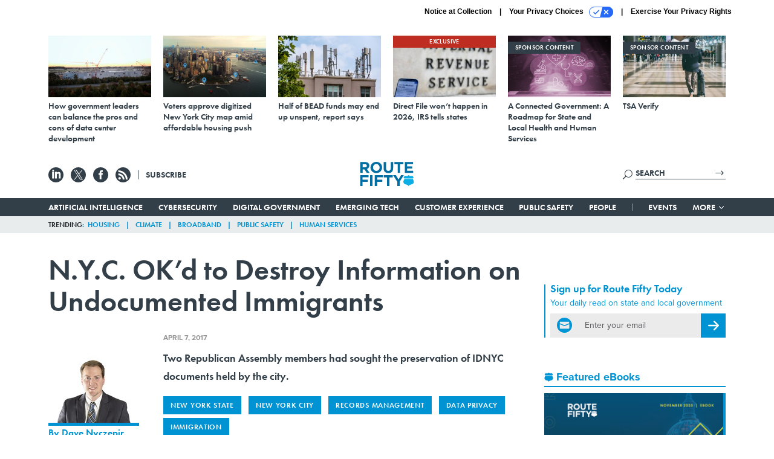

--- FILE ---
content_type: text/html; charset=utf-8
request_url: https://www.route-fifty.com/management/2017/04/new-york-city-idnyc-immigrants-documents/136871/
body_size: 24660
content:



<!DOCTYPE html>
<html lang="en">
  <head>
    <meta charset="utf-8">
    <meta http-equiv="X-UA-Compatible" content="IE=Edge;chrome=1"/>
    <meta name="viewport" content="width=device-width, initial-scale=1.0, maximum-scale=1.0, shrink-to-fit=no">
    
    

    <link rel="apple-touch-icon" sizes="180x180" href="/apple-touch-icon.png">
    <link rel="icon" type="image/png" sizes="32x32" href="/favicon-32x32.png">
    <link rel="icon" type="image/png" sizes="16x16" href="/favicon-16x16.png">
    <link rel="manifest" href="/site.webmanifest">

    
      <!-- Google Tag Manager -->
<script>(function(w,d,s,l,i){w[l]=w[l]||[];w[l].push({'gtm.start':
new Date().getTime(),event:'gtm.js'});var f=d.getElementsByTagName(s)[0],
j=d.createElement(s),dl=l!='dataLayer'?'&l='+l:'';j.async=true;j.src=
'https://www.googletagmanager.com/gtm.js?id='+i+dl;f.parentNode.insertBefore(j,f);
})(window,document,'script','dataLayer','GTM-T6PNJPJ');</script>
<!-- End Google Tag Manager -->


    

    <meta name="google-site-verification" content="O-0li0EE8W7UlXELmgP5n5K4vcSIhmgtD44p1EytEIY" />

    <title>N.Y.C. OK’d to Destroy Information on Undocumented Immigrants - Route Fifty</title>

    <meta name="keywords" content="law enforcement, new york city, bill de blasio, records management, new york, undocumented immigrants"/>
    <meta name="description" content="Two Republican Assembly members had sought the preservation of IDNYC documents held by the city."/>

    
    <meta property="og:url" content="https://www.route-fifty.com/management/2017/04/new-york-city-idnyc-immigrants-documents/136871/"/>

    <meta property="og:site_name" content="Route Fifty"/>

    <meta property="og:type" content="article"/>

    <meta property="og:description" content="Two Republican Assembly members had sought the preservation of IDNYC documents held by the city."/>

    <meta property="og:title" content="N.Y.C. OK’d to Destroy Information on Undocumented Immigrants"/>


    
    <meta property="fb:pages" content="674773612638609"/>
    <meta property="article:publisher" content="https://www.facebook.com/RouteFifty"/>
    <meta property="fb:admins" content="100007721467139"/>
    <meta property="fb:app_id" content="1628679770698810"/>

    <script type="application/ld+json">
{"name": "Route Fifty", "url": "https://www.route-fifty.com", "sameAs": ["https://www.facebook.com/RouteFifty", "https://x.com/routefifty", "https://www.linkedin.com/company/route-fifty/"], "logo": "https://www.route-fifty.com/static/route_fifty/img/social/route-fifty-logo.png", "@context": "http://schema.org", "@type": "Organization"}
</script>

    
      <script type="application/ld+json">
{"mainEntityOfPage": "https://www.route-fifty.com/management/2017/04/new-york-city-idnyc-immigrants-documents/136871/", "dateModified": "2026-01-14T11:26:39", "description": "Two Republican Assembly members had sought the preservation of IDNYC documents held by the city. ", "publisher": {"logo": {"url": "https://cdn.route-fifty.com/media/logos/route-fifty-logo.png", "width": 241, "@type": "ImageObject", "height": 60}, "@type": "Organization", "name": "Route Fifty"}, "headline": "N.Y.C. OK\u2019d to Destroy Information on Undocumented Immigrants", "@context": "http://schema.org", "author": {"url": "/voices/dave-nyczepir/10699/", "@type": "Person", "name": "Dave Nyczepir"}, "@type": "Article", "datePublished": "2017-04-07T18:44:37"}
</script>
    

    
      
        <meta name="twitter:description" content="Two Republican Assembly members had sought the preservation of IDNYC documents held by the city.">
      
        <meta name="twitter:title" content="N.Y.C. OK’d to Destroy Information on Undocumented Immigrants">
      
        <meta name="twitter:site" content="@routefifty">
      
        <meta name="twitter:creator" content="@davenyczepir">
      
        <meta name="twitter:card" content="summary_large_image">
      
    

    
  
    <meta name="pubdate" content="2017-04-07T22:44:37+00:00"/>
  

  


    
      <link rel="canonical" href="https://www.route-fifty.com/management/2017/04/new-york-city-idnyc-immigrants-documents/136871/"/>
    

    
<link rel="preconnect" href="https://fonts.googleapis.com">
<link rel="preconnect" href="https://fonts.gstatic.com" crossorigin>
<link href="https://fonts.googleapis.com/css2?family=Lobster&display=swap" rel="stylesheet">
<link rel="stylesheet" href="https://use.typekit.net/dcd4snr.css" />


    
    
    
    <link href="/static/base/third_party/bootstrap/bootstrap-4/css/base-bootstrap.css" rel="stylesheet" type="text/css"/>

    
  

<link rel="stylesheet" href="/static/compressed/django/css/routefifty-7fc72254b38d.css" type="text/css" />




    
    

    
        
  <script type="text/javascript">
    var _iub = _iub || {}; _iub.cons_instructions = _iub.cons_instructions || []; 
    _iub.cons_instructions.push(["init", {api_key: "BtthqQNUoRhy6VMV7UBLs74fTnfSyznp"}]);</script>
    <script type="text/javascript" src="https://cdn.iubenda.com/cons/iubenda_cons.js" async></script>



        
          
<script async type="text/javascript" src="https://securepubads.g.doubleclick.net/tag/js/gpt.js" class="_iub_cs_activate" data-iub-purposes="5"></script>
<script type="text/javascript">
  window.googletag = window.googletag || { cmd: [] };

  var GEMG = GEMG || {};
  (function(){
    GEMG.GPT = {
      ad_unit: '/617/routefifty.com/section_management/content/pid_136871',
      base_ad_unit: '/617/routefifty.com',
      targeting: {
        page: {
          
          'topics': ['data-privacy','immigration','new-york-city','new-york-state','records-management'],
          
          'post_id': ['136871'],
          
          'keywords': ['bill-de-blasio','law-enforcement','new-york','new-york-city','records-management','undocumented-immigrants'],
          
          'primary_category': ['management'],
          
          'categories': ['digital-government','federal-news','management'],
          
          'referring_domain': ['Typed/Bookmarked']
          
        },
        slot: {}
      }
    };
  })();
</script>

        

        

        <script type="text/javascript">
          var GEMG = GEMG || {};

          GEMG.STATIC_ROOT = "/static/";
          GEMG.NON_CDN_STATIC_URL = "/static/";

        </script>

        
  


<script type="text/javascript" src="/static/compressed/django/js/9a4f2d1c8c5f.js"></script>


  <script async type="module" src="/static/base/js/frontend-lib/dist/app.js?v=20.25.0"></script>



        <script>
          svg4everybody({
              
          });
        </script>

      <!--[if IE]>
      <script type="text/javascript" src="/static/base/js/ie.js?v=20.25.0"></script>
      <![endif]-->

      
        
          

<!-- Global site tag (gtag.js) - Google Analytics -->
<script async src="https://www.googletagmanager.com/gtag/js?id=G-V4NHK7K11K"></script>
<script>
  GEMG.GoogleAnalytics = (GEMG.GoogleAnalytics || {});
  GEMG.GoogleAnalytics.Base = (GEMG.GoogleAnalytics.Base || {});
  GEMG.GoogleAnalytics.Config = {"tracking_ga4_id": "G-V4NHK7K11K", "tag_manager_id": "GTM-T6PNJPJ", "has_old_interstitial": false};

  window.dataLayer = window.dataLayer || [];
  function gtag(){dataLayer.push(arguments);}
  gtag('js', new Date());

  var oref = GEMG.URL.getUrlParam('oref');

  
    var params = {"seo_keywords": "law enforcement, new york city, bill de blasio, records management, new york, undocumented immigrants", "site_section": "Management", "publish_weekday": 5, "topics": "new-york-state,new-york-city,records-management,data-privacy,immigration", "original_title": "N.Y.C. OK\u2019d to Destroy Information on Undocumented Immigrants", "word_count": 397, "date_published": "Apr 07, 2017 06:44 PM", "days_since_publication": 3210, "page_type": "post", "authors": "Dave Nyczepir", "organization": "Route Fifty", "content_id": "post_manager.post.136871", "image_count": 0};
    params.custom_map = GEMG.GoogleAnalytics.Base.CUSTOM_MAP
    if (oref) {
      params.referring_module = oref;
    }
    gtag('config', 'G-V4NHK7K11K', params);
  


</script>

        
      

      
        
          

<!-- Global site Chartbeat -->
<script type="text/javascript">
  (function() {
    /** CONFIGURATION START **/
    var _sf_async_config = window._sf_async_config = (window._sf_async_config || {});
    _sf_async_config.uid = 67132;
    _sf_async_config.domain = 'route-fifty.com';
    _sf_async_config.flickerControl = false;
    _sf_async_config.useCanonical = true;
    _sf_async_config.useCanonicalDomain = true;
    _sf_async_config.sections = 'Management';
    _sf_async_config.authors = 'Dave Nyczepir';
    /** CONFIGURATION END **/
    function loadChartbeat() {
        var e = document.createElement('script');
        var n = document.getElementsByTagName('script')[0];
        e.type = 'text/javascript';
        e.async = true;
        e.src = '//static.chartbeat.com/js/chartbeat.js';
        n.parentNode.insertBefore(e, n);
    }
    loadChartbeat();
  })();
</script>
<script async src="//static.chartbeat.com/js/chartbeat_mab.js"></script>

        
      

      <script>
  !(function () {
    var analytics = (window.analytics = window.analytics || []);
    if (!analytics.initialize)
      if (analytics.invoked)
        window.console &&
          console.error &&
          console.error("Segment snippet included twice.");
      else {
        analytics.invoked = !0;
        analytics.methods = [
          "trackSubmit",
          "trackClick",
          "trackLink",
          "trackForm",
          "pageview",
          "identify",
          "reset",
          "group",
          "track",
          "ready",
          "alias",
          "debug",
          "page",
          "once",
          "off",
          "on",
          "addSourceMiddleware",
          "addIntegrationMiddleware",
          "setAnonymousId",
          "addDestinationMiddleware",
        ];
        analytics.factory = function (e) {
          return function () {
            var t = Array.prototype.slice.call(arguments);
            t.unshift(e);
            analytics.push(t);
            return analytics;
          };
        };
        for (var e = 0; e < analytics.methods.length; e++) {
          var key = analytics.methods[e];
          analytics[key] = analytics.factory(key);
        }
        analytics.load = function (key, e) {
          var t = document.createElement("script");
          t.type = "text/javascript";
          t.async = !0;
          t.src =
            "https://cdn.segment.com/analytics.js/v1/" +
            key +
            "/analytics.min.js";
          var n = document.getElementsByTagName("script")[0];
          n.parentNode.insertBefore(t, n);
          analytics._loadOptions = e;
        };
        analytics._writeKey = "BN4InYFUnez6ZVyZyAEn7d1ThbunE6zY";
        analytics.SNIPPET_VERSION = "4.15.3";
        analytics.load("BN4InYFUnez6ZVyZyAEn7d1ThbunE6zY");
      }
  })();
</script>


      
        <script async src="https://pub.doubleverify.com/dvtag/35293539/DV1478738/pub.js"></script>
        <script>
          window.onDvtagReady = function (callback, timeout = 750) {
           window.dvtag = window.dvtag || {}
           dvtag.cmd = dvtag.cmd || []
           const opt = { callback, timeout, timestamp: new Date().getTime() }
           dvtag.cmd.push(function () { dvtag.queueAdRequest(opt) })
           setTimeout(function () {
            const cb = opt.callback
            opt.callback = null
            if (cb) cb()
           }, timeout)
          }
        </script>
      
    

    

<script>
!function(f,b,e,v,n,t,s)
{if(f.fbq)return;n=f.fbq=function(){n.callMethod?
n.callMethod.apply(n,arguments):n.queue.push(arguments)};
if(!f._fbq)f._fbq=n;n.push=n;n.loaded=!0;n.version='2.0';
n.queue=[];t=b.createElement(e);t.async=!0;
t.src=v;s=b.getElementsByTagName(e)[0];
s.parentNode.insertBefore(t,s)}(window,document,'script',
'https://connect.facebook.net/en_US/fbevents.js');
fbq('init', '761103757368438'); 
fbq('track', 'PageView');





</script>
<noscript>
 <img height="1" width="1" src="https://www.facebook.com/tr?id=761103757368438&ev=PageView&noscript=1" style="display: none;"/>
</noscript>


    
    
<meta name="sailthru.author" content="Dave Nyczepir"/>

<meta name="sailthru.date" content="2017-04-07T22:44:37Z"/>

<meta name="sailthru.description" content="Two Republican Assembly members had sought the preservation of IDNYC documents held by the city."/>



<meta name="sailthru.title" content="N.Y.C. OK’d to Destroy Information on Undocumented Immigrants"/>

<meta name="sailthru.tags" content="law-enforcement,new-york-city,bill-de-blasio,new-york,undocumented-immigrants,channel-management,type-story,length-medium,site-routefifty"/>




    

    
  <script type="text/javascript">
    var disqus_shortname = 'unused';
    var disqus_identifier = 'post_136871';
    var disqus_url = 'https://www.route-fifty.com/management/2017/04/new-york-city-idnyc-immigrants-documents/136871/';
</script>

  <script>window.twttr = (function(d, s, id) {
  var js, fjs = d.getElementsByTagName(s)[0],
    t = window.twttr || {};
  if (d.getElementById(id)) return t;
  js = d.createElement(s);
  js.id = id;
  js.src = "https://platform.x.com/widgets.js";
  fjs.parentNode.insertBefore(js, fjs);

  t._e = [];
  t.ready = function(f) {
    t._e.push(f);
  };

  return t;
}(document, "script", "twitter-wjs"));</script>


  



    
      <script src="https://www.google.com/recaptcha/api.js" async defer></script>

    
  </head>

  <body class="no-js  post-page skybox-mobile-top">
    <script>
      
      document.body.className = document.body.className.replace("no-js ","");
    </script>

    
      <!-- Google Tag Manager (noscript) -->
<noscript><iframe src="https://www.googletagmanager.com/ns.html?id=GTM-T6PNJPJ"
height="0" width="0" style="display:none;visibility:hidden"></iframe></noscript>
<!-- End Google Tag Manager (noscript) -->


    

    
      
  



<aside class="interstitial js-interstitial interstitial-mobile-disabled">
  <div class="interstitial-ad-container ad-container">
    <header class="interstitial-ad-header">
      <img src="/static/route_fifty/img/route-fifty-logo.svg" class="interstitial-logo" alt="Route Fifty">
      <span class="interstitial-tagline">
        Connecting state and local government leaders
      </span>
      <button class="interstitial-continue-btn">
        <span class="interstitial-continue-btn-text">
          Continue to the site<span class="interstitial-timer"></span>
        </span>
      </button>
    </header>
    <div class="interstitial-ad-body">
      <div class="interstitial-ad-content">
        <div class="js-interstitial-desktop d-none d-xl-block">
          
<div
  
  class="ad ad-None" class="_iub_cs_activate" data-iub-purposes="5"
>
  <div class="ad-container">
    
    

  
    
      <script
        class="ad-stub ad-stub-desktop"
        data-ad-unit="/617/routefifty.com/welcome"
        data-ad-sizes="interstitial"
        
        
          data-ad-template="advert_slot_only"
        
        
          data-ad-targeting='82906a4d-8f71-444d-8380-2cde0f9f35ae'
        
        
      >
      
        GEMG.GPT.targeting.slot['82906a4d-8f71-444d-8380-2cde0f9f35ae'] = {
        
          'level': [
            '0'
          ]
        
        };
      
      </script>
    
  

  
    
      <noscript class="ad-noscript">
        
          <a href="https://pubads.g.doubleclick.net/gampad/jump?sz=interstitial&amp;c=464734980&amp;iu=%2F617%2Froutefifty.com%2Fwelcome&amp;t=noscript%3Dtrue%26referring_domain%3DTyped%252FBookmarked%26level%3D0">
            <img src="https://pubads.g.doubleclick.net/gampad/ad?sz=interstitial&amp;c=464734980&amp;iu=%2F617%2Froutefifty.com%2Fwelcome&amp;t=noscript%3Dtrue%26referring_domain%3DTyped%252FBookmarked%26level%3D0"/>
          </a>
        
      </noscript>
    
  


  </div>
</div>


        </div>

        <div class="js-interstitial-tablet d-none d-md-block d-xl-none">
          
<div
  
  class="ad ad-None" class="_iub_cs_activate" data-iub-purposes="5"
>
  <div class="ad-container">
    
    

  
    
      <script
        class="ad-stub ad-stub-tablet"
        data-ad-unit="/617/routefifty.com/welcome"
        data-ad-sizes="interstitial"
        
          data-ad-size-mapping="interstitial"
        
        
          data-ad-template="advert_slot_only"
        
        
          data-ad-targeting='b6d025b8-5179-4a61-b0d3-53f7ee844491'
        
        
      >
      
        GEMG.GPT.targeting.slot['b6d025b8-5179-4a61-b0d3-53f7ee844491'] = {
        
          'level': [
            '1'
          ]
        
        };
      
      </script>
    
  

  
    
      <noscript class="ad-noscript">
        
          <a href="https://pubads.g.doubleclick.net/gampad/jump?tile=1&amp;sz=interstitial&amp;c=760661169&amp;iu=%2F617%2Froutefifty.com%2Fwelcome&amp;t=noscript%3Dtrue%26referring_domain%3DTyped%252FBookmarked%26level%3D1">
            <img src="https://pubads.g.doubleclick.net/gampad/ad?tile=1&amp;sz=interstitial&amp;c=760661169&amp;iu=%2F617%2Froutefifty.com%2Fwelcome&amp;t=noscript%3Dtrue%26referring_domain%3DTyped%252FBookmarked%26level%3D1"/>
          </a>
        
      </noscript>
    
  


  </div>
</div>


        </div>

        <div class="js-interstitial-mobile d-md-none">
          
<div
  
  class="ad ad-None" class="_iub_cs_activate" data-iub-purposes="5"
>
  <div class="ad-container">
    
    

  
    
      <script
        class="ad-stub ad-stub-mobile"
        data-ad-unit="/617/routefifty.com/welcome"
        data-ad-sizes="block"
        
        
          data-ad-template="ad_plain"
        
        
          data-ad-targeting='3251ab93-0ed5-4620-8f6f-9b9aea9d1860'
        
        
      >
      
        GEMG.GPT.targeting.slot['3251ab93-0ed5-4620-8f6f-9b9aea9d1860'] = {
        
          'level': [
            '2'
          ]
        
        };
      
      </script>
    
  

  
    
      <noscript class="ad-noscript">
        
          <a href="https://pubads.g.doubleclick.net/gampad/jump?tile=2&amp;sz=300x250&amp;c=345751872&amp;iu=%2F617%2Froutefifty.com%2Fwelcome&amp;t=noscript%3Dtrue%26referring_domain%3DTyped%252FBookmarked%26level%3D2">
            <img src="https://pubads.g.doubleclick.net/gampad/ad?tile=2&amp;sz=300x250&amp;c=345751872&amp;iu=%2F617%2Froutefifty.com%2Fwelcome&amp;t=noscript%3Dtrue%26referring_domain%3DTyped%252FBookmarked%26level%3D2"/>
          </a>
        
      </noscript>
    
  


  </div>
</div>


        </div>
      </div>
    </div>
    <footer class="interstitial-ad-footer">
      <button class="interstitial-continue-btn js-interstitial-continue-btn">
        <span class="interstitial-continue-btn-text">
          Continue to the site<span class="interstitial-timer js-interstitial-timer"></span>
        </span>
      </button>
    </footer>
  </div>
</aside>


    

    
  <script>
    var GEMG = window.GEMG || {};
    GEMG.Page = GEMG.Page || {};
    GEMG.Page.Config = {
    
        SPMSiteTag: "site-routefifty",
        SPMModules: ["rf_recommended"],

        recForYouTheme: "promo-dotted-outer",
        recForYouTitle: "Recommended for You",
        recForYouOref: "rf-rec-for-you",
        recForYouTitleIcon: "route_fifty/img/route-fifty-logo-shield.svg",

        orefs: {
            infiniteScroll: "rf-next-story"
        },

        siteId: "rf_id",
    

    };
</script>

  <script>
    (function() {
      var interstitial = new RF.GPT.Interstitial();
      
  
    
        var suppressInterstitial = false;
      
  

      interstitial.init(suppressInterstitial);
    })();
  </script>


    
      <script>
  window.fbAsyncInit = function() {
    FB.init({
      appId      : '1628679770698810',
      autoLogAppEvents : true,
      xfbml      : true,
      version    : 'v2.11'
    });
  };

  (function(d, s, id){
     var js, fjs = d.getElementsByTagName(s)[0];
     if (d.getElementById(id)) {return;}
     js = d.createElement(s); js.id = id;
     js.src = "https://connect.facebook.net/en_US/sdk.js";
     fjs.parentNode.insertBefore(js, fjs);
   }(document, 'script', 'facebook-jssdk'));
</script>

    

    <a accesskey="S" class="accessibility" href="#main">Skip to Content</a>

    
      

<div class="iub-privacy container">
<div class="row justify-content-end">
    <ul class="iub-privacy-list">
        <li class="iub-privacy-divider iub-privacy-item">
            <button class="iub-privacy-link iubenda-cs-uspr-link">Notice at Collection</button>
        </li>
        <li class="iub-privacy-divider iub-privacy-item">
            <button class="iub-privacy-link iubenda-cs-preferences-link">
                Your Privacy Choices   <svg
    
    class="iub-privacy-icon"
    aria-hidden="true"
  >
    <use xlink:href="/static/base/svg/spritesheet.svg?v=20.25.0#icon-privacy-choice"/>
  </svg>
            </button>
        </li>
        <li class="iub-privacy-item"><a id="iub-privacy-rights-link" class="iub-privacy-link" href="https://www.govexec.com/exercise-your-rights/">Exercise Your Privacy Rights</a></li>
    </ul>
    </div>
</div>



    

    
  <section class="l-before-top-nav d-none d-md-block">

    
  <div class="l-spacing-1rem-up">
    



<div class="container">
  <div
    class="skybox row js-sky-earth-box"
    data-position="article-top"
    data-spritesheet="/static/base/svg/spritesheet.svg"
  >
    
      <div
        
          class="d-none d-md-block col-md-3 col-lg-2"
        
      >
        


<aside
  
    class="skybox-item"
  
>
  <a
    class="skybox-link"
    href="https://www.route-fifty.com/infrastructure/2025/11/how-government-leaders-can-balance-pros-and-cons-data-center-development/409546/"
    
      target="_blank"
    
  >
    

    <div class="skybox-image-container"><img class="skybox-img" src="https://cdn.route-fifty.com/media/img/cd/2025/11/19/skybox1/261x157.jpg?1763566448" alt=""/></div>
    

    <span class="skybox-text">How government leaders can balance the pros and cons of data center development</span>
  </a>
  
</aside>

      </div>
    
      <div
        
          class="d-none d-md-block col-md-3 col-lg-2"
        
      >
        


<aside
  
    class="skybox-item"
  
>
  <a
    class="skybox-link"
    href="https://www.route-fifty.com/digital-government/2025/11/voters-approve-digitized-new-york-city-map-amid-affordable-housing-push/409434/"
    
      target="_blank"
    
  >
    

    <div class="skybox-image-container"><img class="skybox-img" src="https://cdn.route-fifty.com/media/img/cd/2025/11/19/20251110_NYC_Prasit_photo/261x157.jpg?1763566612" alt=""/></div>
    

    <span class="skybox-text">Voters approve digitized New York City map amid affordable housing push</span>
  </a>
  
</aside>

      </div>
    
      <div
        
          class="d-none d-lg-block col-lg-2"
        
      >
        


<aside
  
    class="skybox-item"
  
>
  <a
    class="skybox-link"
    href="https://www.route-fifty.com/digital-government/2025/11/half-bead-funds-may-end-unspent-report-says/409325/"
    
      target="_blank"
    
  >
    

    <div class="skybox-image-container"><img class="skybox-img" src="https://cdn.route-fifty.com/media/img/cd/2025/11/19/20251105_BEAD_HJBC/261x157.jpg?1763566717" alt=""/></div>
    

    <span class="skybox-text">Half of BEAD funds may end up unspent, report says</span>
  </a>
  
</aside>

      </div>
    
      <div
        
          class="d-none d-lg-block col-lg-2"
        
      >
        


<aside
  
    class="skybox-item"
  
>
  <a
    class="skybox-link"
    href="https://www.route-fifty.com/digital-government/2025/11/direct-file-wont-happen-2026-irs-tells-states/409322/"
    
      target="_blank"
    
  >
    
      <span class="skybox-item-highlight-tag">
        Exclusive
      </span>
    

    <div class="skybox-image-container"><img class="skybox-img" src="https://cdn.route-fifty.com/media/img/cd/2025/11/19/skybox2/261x157.jpg?1763566831" alt=""/></div>
    

    <span class="skybox-text">Direct File won’t happen in 2026, IRS tells states</span>
  </a>
  
</aside>

      </div>
    
      <div
        
          class="d-none d-md-block col-md-3 col-lg-2"
        
      >
        


<aside
  
    class="skybox-item skybox-item-sponsored"
  
>
  <a
    class="skybox-link"
    href="/sponsors/2025/12/connected-government-roadmap-state-and-local-health-and-human-services/409887/?oref=rf-skybox-post"
    
  >
    
      <span class="skybox-label">sponsor content</span>
    

    <div class="skybox-image-container"><img class="skybox-img" src="https://cdn.route-fifty.com/media/img/cd/2025/12/11/A_Connected_Government_A_Roadmap_for_State_and_Local_Health_and_Human_Services/261x157.png?1765467775" alt=""/></div>
    

    <span class="skybox-text">A Connected Government: A Roadmap for State and Local Health and Human Services</span>
  </a>
  
</aside>

      </div>
    
      <div
        
          class="d-none d-md-block col-md-3 col-lg-2"
        
      >
        


<aside
  
    class="skybox-item skybox-item-sponsored"
  
>
  <a
    class="skybox-link"
    href="https://www.govexec.com/sponsors/2025/12/tsa-verify/410027/?oref=rf-skybox-post"
    
      target="_blank"
    
  >
    
      <span class="skybox-label">sponsor content</span>
    

    <div class="skybox-image-container"><img class="skybox-img" src="https://cdn.route-fifty.com/media/img/cd/2026/01/05/TSA_Verify/261x157.jpg?1767641853" alt=""/></div>
    

    <span class="skybox-text">TSA Verify</span>
  </a>
  
</aside>

      </div>
    

    <div class="owl-carousel skybox-carousel col-xs-12 d-md-none">
      
        <div class="skybox-carousel-item" data-internal-position="0">
          


<aside
  
    class="skybox-item"
  
>
  <a
    class="skybox-link"
    href="https://www.route-fifty.com/infrastructure/2025/11/how-government-leaders-can-balance-pros-and-cons-data-center-development/409546/"
    
      target="_blank"
    
  >
    

    <div class="skybox-image-container"><img class="skybox-img" src="https://cdn.route-fifty.com/media/img/cd/2025/11/19/skybox1/261x157.jpg?1763566448" alt=""/></div>
    

    <span class="skybox-text">How government leaders can balance the pros and cons of data center development</span>
  </a>
  
</aside>

        </div>
      
        <div class="skybox-carousel-item" data-internal-position="1">
          


<aside
  
    class="skybox-item"
  
>
  <a
    class="skybox-link"
    href="https://www.route-fifty.com/digital-government/2025/11/voters-approve-digitized-new-york-city-map-amid-affordable-housing-push/409434/"
    
      target="_blank"
    
  >
    

    <div class="skybox-image-container"><img class="skybox-img" src="https://cdn.route-fifty.com/media/img/cd/2025/11/19/20251110_NYC_Prasit_photo/261x157.jpg?1763566612" alt=""/></div>
    

    <span class="skybox-text">Voters approve digitized New York City map amid affordable housing push</span>
  </a>
  
</aside>

        </div>
      
        <div class="skybox-carousel-item" data-internal-position="2">
          


<aside
  
    class="skybox-item"
  
>
  <a
    class="skybox-link"
    href="https://www.route-fifty.com/digital-government/2025/11/half-bead-funds-may-end-unspent-report-says/409325/"
    
      target="_blank"
    
  >
    

    <div class="skybox-image-container"><img class="skybox-img" src="https://cdn.route-fifty.com/media/img/cd/2025/11/19/20251105_BEAD_HJBC/261x157.jpg?1763566717" alt=""/></div>
    

    <span class="skybox-text">Half of BEAD funds may end up unspent, report says</span>
  </a>
  
</aside>

        </div>
      
        <div class="skybox-carousel-item" data-internal-position="3">
          


<aside
  
    class="skybox-item"
  
>
  <a
    class="skybox-link"
    href="https://www.route-fifty.com/digital-government/2025/11/direct-file-wont-happen-2026-irs-tells-states/409322/"
    
      target="_blank"
    
  >
    
      <span class="skybox-item-highlight-tag">
        Exclusive
      </span>
    

    <div class="skybox-image-container"><img class="skybox-img" src="https://cdn.route-fifty.com/media/img/cd/2025/11/19/skybox2/261x157.jpg?1763566831" alt=""/></div>
    

    <span class="skybox-text">Direct File won’t happen in 2026, IRS tells states</span>
  </a>
  
</aside>

        </div>
      
        <div class="skybox-carousel-item" data-internal-position="4">
          


<aside
  
    class="skybox-item skybox-item-sponsored"
  
>
  <a
    class="skybox-link"
    href="/sponsors/2025/12/connected-government-roadmap-state-and-local-health-and-human-services/409887/?oref=rf-skybox-post"
    
  >
    
      <span class="skybox-label">sponsor content</span>
    

    <div class="skybox-image-container"><img class="skybox-img" src="https://cdn.route-fifty.com/media/img/cd/2025/12/11/A_Connected_Government_A_Roadmap_for_State_and_Local_Health_and_Human_Services/261x157.png?1765467775" alt=""/></div>
    

    <span class="skybox-text">A Connected Government: A Roadmap for State and Local Health and Human Services</span>
  </a>
  
</aside>

        </div>
      
        <div class="skybox-carousel-item" data-internal-position="5">
          


<aside
  
    class="skybox-item skybox-item-sponsored"
  
>
  <a
    class="skybox-link"
    href="https://www.govexec.com/sponsors/2025/12/tsa-verify/410027/?oref=rf-skybox-post"
    
      target="_blank"
    
  >
    
      <span class="skybox-label">sponsor content</span>
    

    <div class="skybox-image-container"><img class="skybox-img" src="https://cdn.route-fifty.com/media/img/cd/2026/01/05/TSA_Verify/261x157.jpg?1767641853" alt=""/></div>
    

    <span class="skybox-text">TSA Verify</span>
  </a>
  
</aside>

        </div>
      
    </div>

  </div>
</div>


  </div>


    <div class="js-article-top-ad js-top-ad advert-plain-gray">
      
<div
  
  class="ad ad-None" class="_iub_cs_activate" data-iub-purposes="5"
>
  <div class="ad-container">
    
    

  
    
      <script
        class="ad-stub ad-stub-desktop"
        data-ad-unit="/617/routefifty.com/section_management/content/pid_136871"
        data-ad-sizes="billboard,leaderboard"
        
        
        
          data-ad-targeting='357d7072-7d29-439f-8edc-0a82aa3e31a9'
        
        
      >
      
        GEMG.GPT.targeting.slot['357d7072-7d29-439f-8edc-0a82aa3e31a9'] = {
        
          'level': [
            '3'
          ],
        
          'topics': [
            'data-privacy',
          
            'immigration',
          
            'new-york-city',
          
            'new-york-state',
          
            'records-management'
          ],
        
          'post_id': [
            '136871'
          ],
        
          'keywords': [
            'bill-de-blasio',
          
            'law-enforcement',
          
            'new-york',
          
            'new-york-city',
          
            'records-management',
          
            'undocumented-immigrants'
          ],
        
          'primary_category': [
            'management'
          ],
        
          'categories': [
            'digital-government',
          
            'federal-news',
          
            'management'
          ]
        
        };
      
      </script>
    
  

  
    
  


  </div>
</div>


      
<div
  
  class="ad ad-None" class="_iub_cs_activate" data-iub-purposes="5"
>
  <div class="ad-container">
    
    

  
    
      <script
        class="ad-stub ad-stub-tablet"
        data-ad-unit="/617/routefifty.com/section_management/content/pid_136871"
        data-ad-sizes="leaderboard"
        
          data-ad-size-mapping="tablet_top_ad"
        
        
        
          data-ad-targeting='133ca91e-ac3a-4c6a-96ab-d73cb8bc3c44'
        
        
      >
      
        GEMG.GPT.targeting.slot['133ca91e-ac3a-4c6a-96ab-d73cb8bc3c44'] = {
        
          'level': [
            '4'
          ],
        
          'topics': [
            'data-privacy',
          
            'immigration',
          
            'new-york-city',
          
            'new-york-state',
          
            'records-management'
          ],
        
          'post_id': [
            '136871'
          ],
        
          'keywords': [
            'bill-de-blasio',
          
            'law-enforcement',
          
            'new-york',
          
            'new-york-city',
          
            'records-management',
          
            'undocumented-immigrants'
          ],
        
          'primary_category': [
            'management'
          ],
        
          'categories': [
            'digital-government',
          
            'federal-news',
          
            'management'
          ]
        
        };
      
      </script>
    
  

  
    
  


  </div>
</div>


    </div>

  </section>


    <div id="wrapper">
      <!-- homepage takeover -->
      
      
        

        
          


<div id="top-bar-placeholder">
  <header id="header" class="top-bar">
    <div class="container">
      <div class="row l-relative">
        <div class="top-bar-controls col-2 col-md-3">
          <button class="top-bar-menu-btn hamburger hamburger--squeeze d-xl-none" type="button">
            <span class="hamburger-box">
              <span class="hamburger-inner"></span>
            </span>
          </button>

          <ul class="social-options social-options-nav d-none d-md-flex">
            <li class="social-options-item">
              <a href="https://www.linkedin.com/company/route-fifty/" target="_blank">
                  <svg
    
    class="social-options-svg"
    
  >
    <use xlink:href="/static/base/svg/spritesheet.svg?v=20.25.0#icon-linkedin"/>
  </svg>
              </a>
            </li>
            <li class="social-options-item">
              <a href="https://x.com/routefifty" target="_blank">
                  <svg
    
    class="social-options-svg"
    
  >
    <use xlink:href="/static/base/svg/spritesheet.svg?v=20.25.0#icon-x"/>
  </svg>
              </a>
            </li>
            <li class="social-options-item">
              <a href="https://www.facebook.com/RouteFifty" target="_blank">
                  <svg
    
    class="social-options-svg"
    
  >
    <use xlink:href="/static/base/svg/spritesheet.svg?v=20.25.0#icon-facebook"/>
  </svg>
              </a>
            </li>
            <li class="social-options-item">
              <a href="/rss/all/" target="_blank">
                  <svg
    
    class="social-options-svg"
    
  >
    <use xlink:href="/static/base/svg/spritesheet.svg?v=20.25.0#icon-rss"/>
  </svg>
              </a>
            </li>
            <li class="social-companion-link d-none d-xl-inline-block">
              <a href="/newsletters/?oref=rf-nav" class="social-companion-link-anchor">Subscribe</a>
            </li>
          </ul>
        </div>
        <div class="top-bar-logo-holder col-8 col-md-6">
          <a href="/?oref=rf-nav" class="top-bar-logo">
            <img src="/static/route_fifty/img/route-fifty-logo.svg" class="top-bar-logo-svg" alt="Route Fifty">
          </a>
        </div>
        <div class="search-box col-2 col-md-3">
          <div class="search-box-inner">
            <form class="search-box-input-holder" action="/search/">
              <input class="search-box-input" type="text" name="q" placeholder="SEARCH" required>
              <button type="submit" class="search-box-submit">
                  <svg
    
    class="search-box-submit-svg"
    
  >
    <use xlink:href="/static/base/svg/spritesheet.svg?v=20.25.0#icon-arrow-right"/>
  </svg>
              </button>
            </form>
            <button type="button" class="search-box-expand-btn icon-button">
                <svg
    
    class="search-box-mag-svg"
    
  >
    <use xlink:href="/static/base/svg/spritesheet.svg?v=20.25.0#icon-search"/>
  </svg>
            </button>
            <button type="button" class="search-box-close-btn icon-button">
                <svg
    
    class="search-box-mag-svg"
    
  >
    <use xlink:href="/static/base/svg/spritesheet.svg?v=20.25.0#icon-close"/>
  </svg>
            </button>
          </div>
        </div>
      </div>
    </div>
  </header>
</div>

        
        
  


<div id="bottom-bar-placeholder" class="d-none d-xl-block">
  <nav id="bottom-bar" class="bottom-bar bottom-bar-always-fixed">
    <div class="container">
      <div class="row">
        <div class="col-12">
          <ul class="bottom-bar-link-container">
            <li class="bottom-bar-link-item">
              <a
                class="bottom-bar-link js-category-link"
                href="/artificial-intelligence/?oref=rf-nav"
                data-slug="artificial-intelligence"
              >
                Artificial Intelligence
              </a>
            </li>
            <li class="bottom-bar-link-item">
              <a
                class="bottom-bar-link js-category-link"
                href="/cybersecurity/?oref=rf-nav"
                data-slug="cybersecurity"
              >
                Cybersecurity
              </a>
            </li>
            <li class="bottom-bar-link-item">
              <a
                class="bottom-bar-link js-category-link"
                href="/digital-government/?oref=rf-nav"
                data-slug="digital-government"
              >
                Digital Government
              </a>
            </li>
            <li class="bottom-bar-link-item">
              <a
                class="bottom-bar-link js-category-link"
                href="/emerging-tech/?oref=rf-nav"
                data-slug="emerging-tech"
              >
                Emerging Tech
              </a>
            </li>
            <li class="bottom-bar-link-item">
              <a
                class="bottom-bar-link js-category-link"
                href="/customer-experience/?oref=rf-nav"
                data-slug="customer-experience"
              >
                Customer Experience
              </a>
            </li>
            <li class="bottom-bar-link-item">
              <a
                class="bottom-bar-link js-category-link"
                href="/public-safety/?oref=rf-nav"
                data-slug="public-safety"
              >
                Public Safety
              </a>
            </li>
            <li class="bottom-bar-link-item">
              <a
                class="bottom-bar-link js-category-link"
                href="/people/?oref=rf-nav"
                data-slug="people"
              >
                People
              </a>
            </li>
            <li class="bottom-bar-divider"></li>
            <li class="bottom-bar-link-item">
              <a
                class="bottom-bar-link sponsored-nav-link"
                href="/events/?oref=rf-nav"
                data-slug="leadership-voices"
                target="_blank"
              >
                Events
              </a>
            </li>
            <li class="bottom-bar-link-item bottom-bar-link-item-more">
              <button class="slim-link-button bottom-bar-link bottom-bar-menu-btn">
                More
                  <svg
    
    class="slim-link-button-svg bottom-bar-link-svg menu-inactive"
    
  >
    <use xlink:href="/static/base/svg/spritesheet.svg?v=20.25.0#icon-carrot-down"/>
  </svg>
                  <svg
    
    class="slim-link-button-svg bottom-bar-link-svg menu-active"
    
  >
    <use xlink:href="/static/base/svg/spritesheet.svg?v=20.25.0#icon-carrot-up"/>
  </svg>
              </button>
            </li>
          </ul>
        </div>
      </div>
    </div>

    <nav id="menu" class="menu">
  <div class="menu-inner">
    <div class="container">
      <div class="row">
        
<div class="col-12 col-sm-8">
    <ul class="menu-links menu-main-links d-xl-none">
        <li class="menu-link-item">
            <a class="menu-link" href="/artificial-intelligence/?oref=rf-nav">Artificial Intelligence</a>
        </li>
        <li class="menu-link-item">
            <a class="menu-link" href="/cybersecurity/?oref=rf-nav">Cybersecurity</a>
        </li>
        <li class="menu-link-item">
            <a class="menu-link" href="/digital-government/?oref=rf-nav">Digital Government</a>
        </li>
        <li class="menu-link-item">
            <a class="menu-link" href="/emerging-tech/?oref=rf-nav">Emerging Tech</a>
        </li>
        <li class="menu-link-item">
            <a class="menu-link" href="/customer-experience/?oref=rf-nav">Customer Experience</a>
        </li>
        <li class="menu-link-item">
            <a class="menu-link" href="/public-safety/?oref=rf-nav">Public Safety</a>
        </li>
        <li class="menu-link-item">
            <a class="menu-link" href="/people/?oref=rf-nav">People</a>
        </li>
    </ul>

    <h3 class="menu-header d-none d-xl-block">Topics</h3>
<ul class="menu-links menu-topic-links d-none d-xl-block">
  
    <li class="menu-link-item">
      <a class="menu-link" href="/topic/law-enforcement/?oref=rf-nav">Law Enforcement</a>
    </li>
  
    <li class="menu-link-item">
      <a class="menu-link" href="/topic/equality/?oref=rf-nav">Equality</a>
    </li>
  
    <li class="menu-link-item">
      <a class="menu-link" href="/topic/drone-policy/?oref=rf-nav">Drones</a>
    </li>
  
    <li class="menu-link-item">
      <a class="menu-link" href="/topic/self-driving-vehicles/?oref=rf-nav">Self-Driving Vehicles</a>
    </li>
  
  <li class="menu-link-item">
    <a class="menu-link menu-link-all" href="/topics/?oref=rf-nav">See all &raquo;</a>
  </li>
</ul>

</div>


        
<div class="col-12 d-sm-none">
    <div class="menu-divider rule-dots-1 dots-0-blue"></div>
</div>


        
<div class="col-12 col-sm-4 menu-site-links-grp">
    <div class="menu-divider-vertical rule-vertical-0 dots-0-blue d-none d-sm-block"></div>

    <ul class="menu-links menu-minor-links">
        <li class="menu-link-item sponsored-nav-link">
            <a class="menu-link" href="/events/?oref=rf-nav" target="_blank">Events</a>
        </li>
        <li class="menu-link-item">
            <a class="menu-link" href="/about/?oref=rf-nav">About</a>
        </li>
        <li class="menu-link-item">
            <a class="menu-link" href="https://www.govexec.com/feature/leadership-voices/?oref=rf-nav">Leadership Voices</a>
        </li>
        <li class="menu-link-item">
            <a class="menu-link" href="/insights/?oref=rf-nav">Insights</a>
        </li>
        <li class="menu-link-item">
            <a class="menu-link" href="/about/contact/?oref=rf-nav">Contact</a>
        </li>
        <li class="menu-link-item">
            <a class="menu-link" href="https://about.govexec.com/connect/">Advertise</a>
        </li>
        <li class="menu-link-item d-xl-none">
            <a class="menu-link" href="/newsletters/?oref=rf-nav">Subscribe</a>
        </li>
    </ul>
</div>


        

        <div class="col-12 d-md-none menu-social-options">
          
<ul class="social-options social-options-lg mobile">
    <li class="social-options-item">
        <a href="https://x.com/routefifty" target="_blank">
              <svg
    
    class="social-options-svg social-options-svg-twitter"
    
  >
    <use xlink:href="/static/base/svg/spritesheet.svg?v=20.25.0#icon-x"/>
  </svg>
        </a>
    </li>
    <li class="social-options-item">
        <a href="https://www.linkedin.com/company/route-fifty/" target="_blank">
              <svg
    
    class="social-options-svg social-options-svg-linkedin"
    
  >
    <use xlink:href="/static/base/svg/spritesheet.svg?v=20.25.0#icon-linkedin"/>
  </svg>
        </a>
    </li>
    <li class="social-options-item">
        <a href="https://www.facebook.com/RouteFifty" target="_blank">
              <svg
    
    class="social-options-svg social-options-svg-facebook"
    
  >
    <use xlink:href="/static/base/svg/spritesheet.svg?v=20.25.0#icon-facebook"/>
  </svg>
        </a>
    </li>
    <li class="social-options-item">
        <a href="/rss/all/" target="_blank">
              <svg
    
    class="social-options-svg social-options-svg-rss"
    
  >
    <use xlink:href="/static/base/svg/spritesheet.svg?v=20.25.0#icon-rss"/>
  </svg>
        </a>
    </li>
</ul>

        </div>

        
          <div class="col-12 d-md-none">
            <div class="menu-divider rule-dots-1 dots-0-blue"></div>
          </div>
        

        
          

<div class="col-12 iub-privacy-menu">
    <ul class="iub-privacy-list">
      <li class="iub-privacy-divider iub-privacy-item">
          <button class="iub-privacy-link iubenda-cs-uspr-link" id="iub-notice-at-collection-btn">Notice at Collection</button>
      </li>
      <li class="iub-privacy-item">
          <button class="iub-privacy-link iubenda-cs-preferences-link" id="iub-privacy-choices-btn">
              Your Privacy Choices   <svg
    
    class="iub-privacy-icon"
    aria-hidden="true"
  >
    <use xlink:href="/static/base/svg/spritesheet.svg?v=20.25.0#icon-privacy-choice"/>
  </svg>
          </button>
      </li>
      <li class="iub-privacy-rights-link"><a id="iub-privacy-rights-menu-link" class="iub-privacy-link" href="https://www.govexec.com/exercise-your-rights/">Exercise Your Privacy Rights</a></li>
    </ul>
  </div>

        
        

      </div>
    </div>
  </div>
</nav>


  </nav>
</div>

  <div class="trending-bar d-none d-xl-block">
    <div class="container">
      <div class="row">
        <div class="col">
          <!-- closing </li> must be on same line -->
<ul class="divided-links divided-links-nav-trending js-trending-nav-bar">
  <li class="divided-links-item divided-links-item-title">Trending</li>
  
    <li class="divided-links-item">
      <a
        class="divided-links-link"
        href="/topic/housing/?oref=rf-nav-trending"
        
        
      >Housing</a></li>
  
    <li class="divided-links-item">
      <a
        class="divided-links-link"
        href="/topic/climate/?oref=rf-nav-trending"
        
        
      >Climate</a></li>
  
    <li class="divided-links-item">
      <a
        class="divided-links-link"
        href="/topic/broadband/?oref=rf-nav-trending"
        
        
      >Broadband</a></li>
  
    <li class="divided-links-item">
      <a
        class="divided-links-link"
        href="/topic/public-safety/?oref=rf-nav-trending"
        
        
      >Public Safety</a></li>
  
    <li class="divided-links-item">
      <a
        class="divided-links-link"
        href="/topic/human-services/?oref=rf-nav-trending"
        
        
      >Human Services</a></li>
  
</ul>

        </div>
      </div>
    </div>
  </div>

        
  <div class="l-spacing-1rem-up">
    



<div class="container">
  <div
    class="skybox row js-sky-earth-box"
    data-position="article-top-mobile"
    data-spritesheet="/static/base/svg/spritesheet.svg"
  >
    <div class="skybox-mobile-post-carousel">
      <div id="skybox-mobile-post-item-container" class="skybox-mobile-post-item-container active2">
        
          
            <div class="skybox-mobile-post-column">
          
          <div class="skybox-mobile-post-item">
            


<aside
  
    class="skybox-item"
  
>
  <a
    class="skybox-link"
    href="https://www.route-fifty.com/infrastructure/2025/11/how-government-leaders-can-balance-pros-and-cons-data-center-development/409546/"
    
      target="_blank"
    
  >
    <span class="skybox-text">How government leaders can balance the pros and cons of data center development</span>
  </a>
  
</aside>

            <hr>
          </div>
          
        
          
          <div class="skybox-mobile-post-item">
            


<aside
  
    class="skybox-item"
  
>
  <a
    class="skybox-link"
    href="https://www.route-fifty.com/digital-government/2025/11/voters-approve-digitized-new-york-city-map-amid-affordable-housing-push/409434/"
    
      target="_blank"
    
  >
    <span class="skybox-text">Voters approve digitized New York City map amid affordable housing push</span>
  </a>
  
</aside>

            <hr>
          </div>
          
            </div>
          
        
          
            <div class="skybox-mobile-post-column">
          
          <div class="skybox-mobile-post-item">
            


<aside
  
    class="skybox-item"
  
>
  <a
    class="skybox-link"
    href="https://www.route-fifty.com/digital-government/2025/11/half-bead-funds-may-end-unspent-report-says/409325/"
    
      target="_blank"
    
  >
    <span class="skybox-text">Half of BEAD funds may end up unspent, report says</span>
  </a>
  
</aside>

            <hr>
          </div>
          
        
          
          <div class="skybox-mobile-post-item">
            


<aside
  
    class="skybox-item"
  
>
  <a
    class="skybox-link"
    href="https://www.route-fifty.com/digital-government/2025/11/direct-file-wont-happen-2026-irs-tells-states/409322/"
    
      target="_blank"
    
  >
    <span class="skybox-text">Direct File won’t happen in 2026, IRS tells states</span>
  </a>
  
</aside>

            <hr>
          </div>
          
            </div>
          
        
          
            <div class="skybox-mobile-post-column">
          
          <div class="skybox-mobile-post-item">
            


<aside
  
    class="skybox-item skybox-item-sponsored"
  
>
  <a
    class="skybox-link"
    href="/sponsors/2025/12/connected-government-roadmap-state-and-local-health-and-human-services/409887/?oref=rf-skybox-post-mobile"
    
  >
    <span class="skybox-text"><span>[SPONSORED]</span> A Connected Government: A Roadmap for State and Local Health and Human Services</span>
  </a>
  
</aside>

            <hr>
          </div>
          
        
          
          <div class="skybox-mobile-post-item">
            


<aside
  
    class="skybox-item skybox-item-sponsored"
  
>
  <a
    class="skybox-link"
    href="https://www.govexec.com/sponsors/2025/12/tsa-verify/410027/?oref=rf-skybox-post-mobile"
    
      target="_blank"
    
  >
    <span class="skybox-text"><span>[SPONSORED]</span> TSA Verify</span>
  </a>
  
</aside>

            <hr>
          </div>
          
            </div>
          
        
      </div>
      <svg id="skybox-mobile-left-arrow" class="skybox-icon">
        <use xlink:href="/static/base/svg/spritesheet.svg#icon-carrot-left"></use>
      </svg>
      <svg id="skybox-mobile-right-arrow" class="skybox-icon right">
        <use xlink:href="/static/base/svg/spritesheet.svg#icon-carrot-right"></use>
      </svg>
      <div class="skybox-mobile-post-carousel-dot-container"><div class="skybox-mobile-post-carousel-dot"></div><div class="skybox-mobile-post-carousel-dot"></div><div class="skybox-mobile-post-carousel-dot active"></div></div>
    </div>
  </div>
</div>


  </div>

      

      <main id="main" role="main" class="l-main">
        
  <div class="js-articles">
    
  






<article
  id="new-york-city-idnyc-immigrants-documents-136871"
  class="content js-article"
  data-ad-unit="/617/routefifty.com/section_management/content/pid_136871"
  data-primary-category="management"
  data-categories="digital-government,federal-news,management"
  data-sailthru="{&quot;url&quot;: &quot;/management/2017/04/new-york-city-idnyc-immigrants-documents/136871/&quot;, &quot;track_url&quot;: true, &quot;spider&quot;: true, &quot;horizon_domain&quot;: &quot;horizon.route-fifty.com&quot;, &quot;tags&quot;: &quot;law-enforcement,new-york-city,bill-de-blasio,new-york,undocumented-immigrants,channel-management,type-story,length-medium,site-routefifty&quot;}"
  data-suppress-drop-cap="False"
  data-topics="data-privacy,immigration,new-york-city,new-york-state,records-management"
  data-full-url="https://www.route-fifty.com/management/2017/04/new-york-city-idnyc-immigrants-documents/136871/"
  data-id="136871"
  data-title="N.Y.C. OK’d to Destroy Information on Undocumented Immigrants"
  data-browser-title="N.Y.C. OK’d to Destroy Information on Undocumented Immigrants - Route Fifty"
  data-url="/management/2017/04/new-york-city-idnyc-immigrants-documents/136871/"
  data-authors="Dave Nyczepir"
>
  

  <div class="l-content-container-unconstrained-mobile">
    <div class="l-content-row"><div class="l-content-right-rail-companion"><header class=" content-header l-spacing-1rem l-spacing-1hrem-sm-up l-spacing-2rem-md-up l-spacing-2hrem-xl-up "><h1 class="content-title">N.Y.C. OK’d to Destroy Information on Undocumented Immigrants</h1></header></div><div class="l-content-right-rail"><div class="l-content-rail-item advert-placeholder advert-placeholder-tower"><div
  
  class="ad ad-None" class="_iub_cs_activate" data-iub-purposes="5"
><div class="ad-container"><script
        class="ad-stub ad-stub-desktop"
        data-ad-unit="/617/routefifty.com/section_management/content/pid_136871"
        data-ad-sizes="tower"
        
        
        
          data-ad-targeting='1847f879-de15-4f29-8fbc-fd9394551729'
        
        
      >
      
        GEMG.GPT.targeting.slot['1847f879-de15-4f29-8fbc-fd9394551729'] = {
        
          'level': [
            '5'
          ],
        
          'topics': [
            'data-privacy',
          
            'immigration',
          
            'new-york-city',
          
            'new-york-state',
          
            'records-management'
          ],
        
          'post_id': [
            '136871'
          ],
        
          'keywords': [
            'bill-de-blasio',
          
            'law-enforcement',
          
            'new-york',
          
            'new-york-city',
          
            'records-management',
          
            'undocumented-immigrants'
          ],
        
          'primary_category': [
            'management'
          ],
        
          'categories': [
            'digital-government',
          
            'federal-news',
          
            'management'
          ]
        
        };
      
      </script></div></div><div
  
  class="ad ad-None" class="_iub_cs_activate" data-iub-purposes="5"
><div class="ad-container"><script
        class="ad-stub ad-stub-tablet"
        data-ad-unit="/617/routefifty.com/section_management/content/pid_136871"
        data-ad-sizes="tower"
        
        
        
          data-ad-targeting='36c16ebe-7488-4c74-966d-769be10b01d5'
        
        
      >
      
        GEMG.GPT.targeting.slot['36c16ebe-7488-4c74-966d-769be10b01d5'] = {
        
          'level': [
            '6'
          ],
        
          'topics': [
            'data-privacy',
          
            'immigration',
          
            'new-york-city',
          
            'new-york-state',
          
            'records-management'
          ],
        
          'post_id': [
            '136871'
          ],
        
          'keywords': [
            'bill-de-blasio',
          
            'law-enforcement',
          
            'new-york',
          
            'new-york-city',
          
            'records-management',
          
            'undocumented-immigrants'
          ],
        
          'primary_category': [
            'management'
          ],
        
          'categories': [
            'digital-government',
          
            'federal-news',
          
            'management'
          ]
        
        };
      
      </script></div></div></div><div class="l-content-rail-item"></div><div class="l-content-rail-item"><aside class="newsletter-module-subscribe" data-controller="newsletter-module" data-newsletter-module-newsletter-survey-outlet=".newsletter-module-survey-modal" data-newsletter-module-input-error-class="has-danger"><div class="subscribe-title">
        Sign up for Route Fifty Today
      </div><p class="subscribe-text">
        Your daily read on state and local government
      </p><form class="newsletter-module-subscribe-form" action="/newsletter-subscribe-v2/" method="post" data-newsletter-module-target="form" data-action="newsletter-module#validate"><input type="hidden" name="source-signup" value="rf-rail-post" data-newsletter-module-target="sourceSignup" /><input type="hidden" name="newsletter-rf-today" value="on"/><div class="form-group"><label class="subscribe-label"><span class="sr-only">email</span><div class="input-group" data-newsletter-module-target="emailInputGroup"><span class="input-group-prepend"><svg
    
    class="subscribe-email-icon"
    
  ><use xlink:href="/static/base/svg/spritesheet.svg?v=20.25.0#icon-email"/></svg></span><input class="form-control form-control-lg" name="email" type="email" placeholder=" Enter your email " required autocomplete="email" data-newsletter-module-target="email"><span class="input-group-append"><button class="btn btn-secondary" type="button" aria-label="Register for Newsletter (Opens a Dialog)" data-action="newsletter-module#validate"><svg
    
    class="subscribe-submit-icon"
    
  ><use xlink:href="/static/base/svg/spritesheet.svg?v=20.25.0#icon-arrow-right-2"/></svg><span class="sr-only">Register for Newsletter</span></button></span></div></label></div></form></aside><hr class="subscribe-hr"></div><div class="l-content-rail-item"></div><div class="l-content-rail-item advert-placeholder advert-placeholder-block"><div
  
  class="ad ad-None" class="_iub_cs_activate" data-iub-purposes="5"
><div class="ad-container"><script
        class="ad-stub ad-stub-desktop"
        data-ad-unit="/617/routefifty.com/section_management/content/pid_136871"
        data-ad-sizes="block"
        
        
        
          data-ad-targeting='cecd729b-d2f4-4fa7-b07d-6d8b6f2f2cc3'
        
        
      >
      
        GEMG.GPT.targeting.slot['cecd729b-d2f4-4fa7-b07d-6d8b6f2f2cc3'] = {
        
          'level': [
            '7'
          ],
        
          'topics': [
            'data-privacy',
          
            'immigration',
          
            'new-york-city',
          
            'new-york-state',
          
            'records-management'
          ],
        
          'post_id': [
            '136871'
          ],
        
          'keywords': [
            'bill-de-blasio',
          
            'law-enforcement',
          
            'new-york',
          
            'new-york-city',
          
            'records-management',
          
            'undocumented-immigrants'
          ],
        
          'primary_category': [
            'management'
          ],
        
          'categories': [
            'digital-government',
          
            'federal-news',
          
            'management'
          ]
        
        };
      
      </script></div></div><div
  
  class="ad ad-None" class="_iub_cs_activate" data-iub-purposes="5"
><div class="ad-container"><script
        class="ad-stub ad-stub-tablet"
        data-ad-unit="/617/routefifty.com/section_management/content/pid_136871"
        data-ad-sizes="block"
        
        
        
          data-ad-targeting='d984deca-b237-427b-8c8a-809d4778c0f0'
        
        
      >
      
        GEMG.GPT.targeting.slot['d984deca-b237-427b-8c8a-809d4778c0f0'] = {
        
          'level': [
            '8'
          ],
        
          'topics': [
            'data-privacy',
          
            'immigration',
          
            'new-york-city',
          
            'new-york-state',
          
            'records-management'
          ],
        
          'post_id': [
            '136871'
          ],
        
          'keywords': [
            'bill-de-blasio',
          
            'law-enforcement',
          
            'new-york',
          
            'new-york-city',
          
            'records-management',
          
            'undocumented-immigrants'
          ],
        
          'primary_category': [
            'management'
          ],
        
          'categories': [
            'digital-government',
          
            'federal-news',
          
            'management'
          ]
        
        };
      
      </script></div></div></div><div class="l-content-rail-item"><div class="promo promo-featured-ebooks js-featured-ebooks-module"><div class="promo-title"><svg
    
    class="promo-title-icon"
    
  ><use xlink:href="/static/base/svg/spritesheet.svg?v=20.25.0#icon-rf-shield-alt"/></svg>Featured eBooks</div><div class="tiled-promo-item" data-position="article"><a class="tiled-promo-item-link js-featured-ebooks-module-link" href="/assets/nascio-2025-special-report/portal/?oref=rf-featured-ebooks"><div class="tiled-promo-item-img-container"><img class="tiled-promo-item-img" src="https://cdn.route-fifty.com/media/img/cd/2025/11/18/screenshot_2025_11_13_at_8.46.29pm/292x220.png?1763506694" alt="NASCIO 2025 Special Report"></div></a></div><div class="tiled-promo-item" data-position="article"><a class="tiled-promo-item-link js-featured-ebooks-module-link" href="/assets/changing-workforce/portal/?oref=rf-featured-ebooks"><div class="tiled-promo-item-img-container"><img class="tiled-promo-item-img" src="https://cdn.route-fifty.com/media/img/cd/2025/10/28/Changing_Workforce/292x220.png?1761703298" alt="Changing Workforce"></div></a></div><div class="tiled-promo-item" data-position="article"><a class="tiled-promo-item-link js-featured-ebooks-module-link" href="/assets/future-tech-infrastructureq22025/portal/?oref=rf-featured-ebooks"><div class="tiled-promo-item-img-container"><img class="tiled-promo-item-img" src="https://cdn.route-fifty.com/media/img/cd/2025/07/02/rffutureoftechebookq22025/292x220.png?1751470145" alt="Future of Tech Infrastructure"></div></a></div></div></div><div class="l-content-rail-item"><!-- Insights & Reports Promo --><div class="promo promo-with-image js-insights-reports-module"><div class="promo-title"><svg
    
    class="promo-title-icon"
    
  ><use xlink:href="/static/base/svg/spritesheet.svg?v=20.25.0#icon-rf-shield-alt"/></svg>Insights & Reports
    </div><div class="promo-main-section"><div class="promo-insight-item" data-position="article"><a  href="/assets/trusted-ai-101-public-sector/portal/?oref=rf-sidebar-insights-reports" class="js-insights-reports-module-link"><img
  
  class="lazy-img lazy-img-placeholder-73x55 promo-lead-image"
  src="[data-uri]"
  data-src="https://cdn.route-fifty.com/media/img/cd/2026/01/13/trusted_ai_101_for_public_sector/396x330.png?1768340618"
  
><noscript><img
      
      class="lazy-img lazy-img-fallback promo-lead-image"
      src="https://cdn.route-fifty.com/media/img/cd/2026/01/13/trusted_ai_101_for_public_sector/396x330.png?1768340618"
      
    ></noscript><script>
  $(function() {
    GEMG.HoverGroup.init({});
  });
</script></a><div class="promo-text-box"><div class="promo-lead-title"><a  class="promo-lead-title-link js-insights-reports-module-link" href="/assets/trusted-ai-101-public-sector/portal/?oref=rf-sidebar-insights-reports">Trusted AI 101 For Public Sector – Tips for Getting Your Data AI-Ready</a></div><div class="promo-lead-sponsor"><a  class="promo-lead-title-link js-insights-reports-module-link" href="/assets/trusted-ai-101-public-sector/portal/?oref=rf-sidebar-insights-reports">Presented By Carahsoft</a></div><div class="promo-lead-button"><a  href="/assets/trusted-ai-101-public-sector/portal/?oref=rf-sidebar-insights-reports" class="promo-button js-insights-reports-module-link">
              Download Now
                <svg
    
    class="promo-link-icon"
    
  ><use xlink:href="/static/base/svg/spritesheet.svg?v=20.25.0#icon-arrow-right"/></svg></a></div></div></div><div class="promo-insight-item" data-position="article"><a  href="/assets/transforming-sled-benefits-technology/portal/?oref=rf-sidebar-insights-reports" class="js-insights-reports-module-link"><img
  
  class="lazy-img lazy-img-placeholder-73x55 promo-lead-image"
  src="[data-uri]"
  data-src="https://cdn.route-fifty.com/media/img/cd/2026/01/06/Transforming_SLED_Benefits_Technology_/396x330.png?1767759893"
  
><noscript><img
      
      class="lazy-img lazy-img-fallback promo-lead-image"
      src="https://cdn.route-fifty.com/media/img/cd/2026/01/06/Transforming_SLED_Benefits_Technology_/396x330.png?1767759893"
      
    ></noscript><script>
  $(function() {
    GEMG.HoverGroup.init({});
  });
</script></a><div class="promo-text-box"><div class="promo-lead-title"><a  class="promo-lead-title-link js-insights-reports-module-link" href="/assets/transforming-sled-benefits-technology/portal/?oref=rf-sidebar-insights-reports">Transforming SLED Benefits Technology</a></div><div class="promo-lead-sponsor"><a  class="promo-lead-title-link js-insights-reports-module-link" href="/assets/transforming-sled-benefits-technology/portal/?oref=rf-sidebar-insights-reports">Presented By Bentek</a></div><div class="promo-lead-button"><a  href="/assets/transforming-sled-benefits-technology/portal/?oref=rf-sidebar-insights-reports" class="promo-button js-insights-reports-module-link">
              Download Now
                <svg
    
    class="promo-link-icon"
    
  ><use xlink:href="/static/base/svg/spritesheet.svg?v=20.25.0#icon-arrow-right"/></svg></a></div></div></div></div></div></div></div></div>
  </div>

  <div class="container js-trigger-set-current-post">
    

    <div class="l-content-row l-relative">

      <div class="l-content-left-rail l-content-sticky-ignore">
        

        
          <div class="content-authors l-spacing-5rem-up l-content-rail-item ">
            
              
                
                  




  
    
      <a href="/voices/dave-nyczepir/10699/?oref=rf-post-author">
        <img
  
  class="lazy-img lazy-img-placeholder-1x1 author-image"
  src="[data-uri]"
  data-src="https://cdn.route-fifty.com/media/img/cd/2015/12/21/Nyzcepir-D/route-fifty-article.jpg?1618420109"
  alt="Dave Nyczepir"
>

  <noscript>
    <img
      
      class="lazy-img lazy-img-fallback author-image"
      src="https://cdn.route-fifty.com/media/img/cd/2015/12/21/Nyzcepir-D/route-fifty-article.jpg?1618420109"
      alt="Dave Nyczepir"
    >
  </noscript>


<script>
  $(function() {
    GEMG.HoverGroup.init({});
  });
</script>
      </a>
    
  


By

<a class="gemg-author-link" href="/voices/dave-nyczepir/10699/?oref=rf-post-author">Dave Nyczepir</a><span class="author-title">,<br/>News Editor</span>

                
              
            
          </div>
        

        

        


          <div class="l-content-sticky">
            <div class="l-content-sticky-inner">
              
                


<ul class="social-options social-options-stacked-right">
  <li class="social-options-item">
    <a href="https://x.com/share?url=https%3A%2F%2Fwww.route-fifty.com%2Fmanagement%2F2017%2F04%2Fnew-york-city-idnyc-immigrants-documents%2F136871%2F&amp;text=N.Y.C.+OK%E2%80%99d+to+Destroy+Information+on+Undocumented+Immigrants&amp;via=routefifty" target="_blank">
        <svg
    
    class="social-options-svg social-options-svg-twitter"
    
  >
    <use xlink:href="/static/base/svg/spritesheet.svg?v=20.25.0#icon-x"/>
  </svg>
    </a>
  </li>
  <li class="social-options-item">
    <a href="http://www.linkedin.com/shareArticle?url=https%3A%2F%2Fwww.route-fifty.com%2Fmanagement%2F2017%2F04%2Fnew-york-city-idnyc-immigrants-documents%2F136871%2F&amp;mini=true&amp;summary=Two+Republican+Assembly+members+had+sought+the+preservation+of+IDNYC+documents+held+by+the+city.&amp;source=Route-Fifty.com&amp;title=N.Y.C.+OK%E2%80%99d+to+Destroy+Information+on+Undocumented+Immigrants" target="_blank">
        <svg
    
    class="social-options-svg social-options-svg-linkedin"
    
  >
    <use xlink:href="/static/base/svg/spritesheet.svg?v=20.25.0#icon-linkedin"/>
  </svg>
    </a>
  </li>
  <li class="social-options-item">
    <a href="https://www.facebook.com/dialog/feed?description=Two+Republican+Assembly+members+had+sought+the+preservation+of+IDNYC+documents+held+by+the+city.&amp;app_id=1628679770698810&amp;redirect_uri=https%3A%2F%2Fwww.route-fifty.com&amp;link=https%3A%2F%2Fwww.route-fifty.com%2Fmanagement%2F2017%2F04%2Fnew-york-city-idnyc-immigrants-documents%2F136871%2F&amp;display=popup&amp;name=N.Y.C.+OK%E2%80%99d+to+Destroy+Information+on+Undocumented+Immigrants" target="_blank">
        <svg
    
    class="social-options-svg social-options-svg-facebook"
    
  >
    <use xlink:href="/static/base/svg/spritesheet.svg?v=20.25.0#icon-facebook"/>
  </svg>
    </a>
  </li>
  <li class="social-options-item">
    <a href="mailto:?body=Two%20Republican%20Assembly%20members%20had%20sought%20the%20preservation%20of%20IDNYC%20documents%20held%20by%20the%20city.%0A%0Ahttps%3A//www.route-fifty.com/management/2017/04/new-york-city-idnyc-immigrants-documents/136871/&amp;subject=Route%20Fifty%3A%20N.Y.C.%20OK%E2%80%99d%20to%20Destroy%20Information%20on%20Undocumented%20Immigrants" target="_blank">
        <svg
    
    class="social-options-svg social-options-svg-email"
    
  >
    <use xlink:href="/static/base/svg/spritesheet.svg?v=20.25.0#icon-email"/>
  </svg>
    </a>
  </li>
  
</ul>

              
            </div>
          </div>
        

      </div>

      
      <div class="content-sub-header l-content-well">

        <div class="content-byline-and-date">
          
          <p class="content-byline d-xl-none">
            
              
                
                  



  By


<span class="authors-multiple-outer"><span class="authors-multiple"><a class='gemg-author-link' href='/voices/dave-nyczepir/10699/?oref=rf-post-author?oref=rf-post-author'>Dave Nyczepir</a></span></span>

                
              
            
          </p>

          
            <span class="content-byline-date-sep d-xl-none">|</span>
          

          
            <time class="content-publish-date" datetime="2017-04-07T22:44:37+00:00">
             April 7, 2017
            </time>
          
        </div>

        
          <h2 class="content-subhed">Two Republican Assembly members had sought the preservation of IDNYC documents held by the city. </h2>
        

        
  
    <ul class="content-topics tags">
      
        <li class="tags-item">
          <a class="tags-link highlight" href="/topic/new-york-state/?oref=rf-article-topics">
            <span class="highlight-inner highlight-inner-a">
              <span class="highlight-inner highlight-inner-b">
                <span class="highlight-inner highlight-inner-c">
                  New York State
                </span>
              </span>
            </span>
          </a>
        </li>
      
        <li class="tags-item">
          <a class="tags-link highlight" href="/topic/new-york-city/?oref=rf-article-topics">
            <span class="highlight-inner highlight-inner-a">
              <span class="highlight-inner highlight-inner-b">
                <span class="highlight-inner highlight-inner-c">
                  New York City
                </span>
              </span>
            </span>
          </a>
        </li>
      
        <li class="tags-item">
          <a class="tags-link highlight" href="/topic/records-management/?oref=rf-article-topics">
            <span class="highlight-inner highlight-inner-a">
              <span class="highlight-inner highlight-inner-b">
                <span class="highlight-inner highlight-inner-c">
                  Records Management
                </span>
              </span>
            </span>
          </a>
        </li>
      
        <li class="tags-item hidden-sm hidden-xs">
          <a class="tags-link highlight" href="/topic/data-privacy/?oref=rf-article-topics">
            <span class="highlight-inner highlight-inner-a">
              <span class="highlight-inner highlight-inner-b">
                <span class="highlight-inner highlight-inner-c">
                  Data Privacy
                </span>
              </span>
            </span>
          </a>
        </li>
      
        <li class="tags-item hidden-sm hidden-xs">
          <a class="tags-link highlight" href="/topic/immigration/?oref=rf-article-topics">
            <span class="highlight-inner highlight-inner-a">
              <span class="highlight-inner highlight-inner-b">
                <span class="highlight-inner highlight-inner-c">
                  Immigration
                </span>
              </span>
            </span>
          </a>
        </li>
      
    </ul>
  


        


<ul class="social-options">
  <li class="social-options-item">
    <a href="https://x.com/share?url=https%3A%2F%2Fwww.route-fifty.com%2Fmanagement%2F2017%2F04%2Fnew-york-city-idnyc-immigrants-documents%2F136871%2F&amp;text=N.Y.C.+OK%E2%80%99d+to+Destroy+Information+on+Undocumented+Immigrants&amp;via=routefifty" target="_blank">
        <svg
    
    class="social-options-svg social-options-svg-twitter"
    
  >
    <use xlink:href="/static/base/svg/spritesheet.svg?v=20.25.0#icon-x"/>
  </svg>
    </a>
  </li>
  <li class="social-options-item">
    <a href="http://www.linkedin.com/shareArticle?url=https%3A%2F%2Fwww.route-fifty.com%2Fmanagement%2F2017%2F04%2Fnew-york-city-idnyc-immigrants-documents%2F136871%2F&amp;mini=true&amp;summary=Two+Republican+Assembly+members+had+sought+the+preservation+of+IDNYC+documents+held+by+the+city.&amp;source=Route-Fifty.com&amp;title=N.Y.C.+OK%E2%80%99d+to+Destroy+Information+on+Undocumented+Immigrants" target="_blank">
        <svg
    
    class="social-options-svg social-options-svg-linkedin"
    
  >
    <use xlink:href="/static/base/svg/spritesheet.svg?v=20.25.0#icon-linkedin"/>
  </svg>
    </a>
  </li>
  <li class="social-options-item">
    <a href="https://www.facebook.com/dialog/feed?description=Two+Republican+Assembly+members+had+sought+the+preservation+of+IDNYC+documents+held+by+the+city.&amp;app_id=1628679770698810&amp;redirect_uri=https%3A%2F%2Fwww.route-fifty.com&amp;link=https%3A%2F%2Fwww.route-fifty.com%2Fmanagement%2F2017%2F04%2Fnew-york-city-idnyc-immigrants-documents%2F136871%2F&amp;display=popup&amp;name=N.Y.C.+OK%E2%80%99d+to+Destroy+Information+on+Undocumented+Immigrants" target="_blank">
        <svg
    
    class="social-options-svg social-options-svg-facebook"
    
  >
    <use xlink:href="/static/base/svg/spritesheet.svg?v=20.25.0#icon-facebook"/>
  </svg>
    </a>
  </li>
  <li class="social-options-item">
    <a href="mailto:?body=Two%20Republican%20Assembly%20members%20had%20sought%20the%20preservation%20of%20IDNYC%20documents%20held%20by%20the%20city.%0A%0Ahttps%3A//www.route-fifty.com/management/2017/04/new-york-city-idnyc-immigrants-documents/136871/&amp;subject=Route%20Fifty%3A%20N.Y.C.%20OK%E2%80%99d%20to%20Destroy%20Information%20on%20Undocumented%20Immigrants" target="_blank">
        <svg
    
    class="social-options-svg social-options-svg-email"
    
  >
    <use xlink:href="/static/base/svg/spritesheet.svg?v=20.25.0#icon-email"/>
  </svg>
    </a>
  </li>
  
</ul>


        <div class="js-content-sticky-visibility-reference"></div>

      </div>
      

    </div>
  </div>

  

  <div class="js-content">
    











<div class="container">
<div class="l-content-row l-relative">
<div class="l-content-left-rail"></div>
<div class="content-body wysiwyg l-content-well content-body-last wysiwyg-article">
<p>New York City will be able to destroy <a href="http://www1.nyc.gov/site/idnyc/index.page" target="_blank">IDNYC</a> documents identifying undocumented immigrants after April 17, a Staten Island judge ruled Friday.</p><p>The documents, such as foreign passports, were used to apply for the city’s municipal identification program in lieu of a driver’s license, which requires proof of citizenship.</p><p>In December, two Republican members of the State Assembly from Staten Island filed a lawsuit against New York City to preserve the documents, ostensibly to aid the Trump administration’s ramped-up efforts to identify and deport undocumented immigrants.</p><p>Mayor Bill de Blasio, a Democrat, wants to purge all such information to avoid dealing with that prospect:</p><div class="big has-media has-media-big embed-wrapper has-twitter">
<div class="embed-twitter">
<blockquote class="twitter-tweet" data-lang="en">
<p dir="ltr" lang="en">IDNYC was created to protect people and connect them to vital services. Today’s decision ensures it will continue to do just that.</p>
— Bill de Blasio (@NYCMayor) <a href="https://twitter.com/NYCMayor/status/850375741506289665" target="_blank">April 7, 2017</a></blockquote>
</div>
</div><p>IDNYC cards function as a primary form of identification to gain admission to museums and entertainment venues, homeless shelters, schools and even the police department to report crimes.</p><p>"With this decision the State Supreme Court protected the personal information of a million New Yorkers,” de Blasio said in a <a href="http://www1.nyc.gov/office-of-the-mayor/news/214-17/statement-mayor-de-blasio-state-supreme-court-ruling-protecting-idnyc-information" target="_blank">statement</a>. “We applaud the ruling and will fight any attempt to appeal it."</p><p>Assemblymembers Ron Castorina Jr. and Nicole Malliotakis have until April 17 to appeal Judge Philip Minardo’s decision, having secured a stay until then, which <a href="https://www.dnainfo.com/new-york/20170407/st-george/idnyc-document-destroy-lawsuit" target="_blank">they’ve indicated they will do</a>, according to <em>DNAinfo New York</em>.</p><p>“It’s my opinion that these ID cards are being administered in a very scant vetting process,” Castorina <a href="https://www.nytimes.com/2017/04/07/nyregion/new-york-can-destroy-documents-judge-rules-in-municipal-id-case.html" target="_blank">told</a> <em>The New York Times</em>. “They put us all at risk and, as a result, the destruction of any type of government records, particularly those that are used to procure government-level identification, are a great cause of concern and make us all a lot less safe.”</p><p>Minardo held New York’s Freedom of Information Law doesn’t require the city to retain documents and their redaction upon request could cost up to $6 million.</p><p>"Much ado was made about the recent federal election of a Republican President with an immigration agenda and petitioners' support of the President," Minardo wrote, according to <em>DNAinfo New York</em>. "Notwithstanding these positions, this Court cannot make new law based up a political party's agenda."</p><p>Whether or not Immigration and Customs Enforcement rushes to try and obtain access to IDNYC’s documents cache in its 10-day window, which could be lengthened through the appeals process, remains to be seen.<svg class="content-tombstone">
<use xlink:href="/static/base/svg/spritesheet.svg#icon-rf-shield-alt"></use>
</svg></p></div></div>
</div>

    
    
  

    
  </div>

  
    <div class="container">
      <div class="l-content-row">
        
          <div class="content-endnote l-content-well js-article-endnote">
            <p>Dave Nyczepir is a News Editor at Government Executive&rsquo;s <em>Route Fifty</em> and is based in Washington D.C.</p>

          </div>
        

        

        
  <div class="content-sep horizontal-0 rule-sep l-content-well js-article-bottom-reference"></div>


        <div class="share-this l-content-well js-social-container">
          <span class="share-this-text">Share This:</span><ul class="social-options"><li class="social-options-item"><a href="https://x.com/share?url=https%3A%2F%2Fwww.route-fifty.com%2Fmanagement%2F2017%2F04%2Fnew-york-city-idnyc-immigrants-documents%2F136871%2F&amp;text=N.Y.C.+OK%E2%80%99d+to+Destroy+Information+on+Undocumented+Immigrants&amp;via=routefifty" target="_blank"><svg
    
    class="social-options-svg social-options-svg-twitter"
    
  ><use xlink:href="/static/base/svg/spritesheet.svg?v=20.25.0#icon-x"/></svg></a></li><li class="social-options-item"><a href="http://www.linkedin.com/shareArticle?url=https%3A%2F%2Fwww.route-fifty.com%2Fmanagement%2F2017%2F04%2Fnew-york-city-idnyc-immigrants-documents%2F136871%2F&amp;mini=true&amp;summary=Two+Republican+Assembly+members+had+sought+the+preservation+of+IDNYC+documents+held+by+the+city.&amp;source=Route-Fifty.com&amp;title=N.Y.C.+OK%E2%80%99d+to+Destroy+Information+on+Undocumented+Immigrants" target="_blank"><svg
    
    class="social-options-svg social-options-svg-linkedin"
    
  ><use xlink:href="/static/base/svg/spritesheet.svg?v=20.25.0#icon-linkedin"/></svg></a></li><li class="social-options-item"><a href="https://www.facebook.com/dialog/feed?description=Two+Republican+Assembly+members+had+sought+the+preservation+of+IDNYC+documents+held+by+the+city.&amp;app_id=1628679770698810&amp;redirect_uri=https%3A%2F%2Fwww.route-fifty.com&amp;link=https%3A%2F%2Fwww.route-fifty.com%2Fmanagement%2F2017%2F04%2Fnew-york-city-idnyc-immigrants-documents%2F136871%2F&amp;display=popup&amp;name=N.Y.C.+OK%E2%80%99d+to+Destroy+Information+on+Undocumented+Immigrants" target="_blank"><svg
    
    class="social-options-svg social-options-svg-facebook"
    
  ><use xlink:href="/static/base/svg/spritesheet.svg?v=20.25.0#icon-facebook"/></svg></a></li><li class="social-options-item"><a href="mailto:?body=Two%20Republican%20Assembly%20members%20had%20sought%20the%20preservation%20of%20IDNYC%20documents%20held%20by%20the%20city.%0A%0Ahttps%3A//www.route-fifty.com/management/2017/04/new-york-city-idnyc-immigrants-documents/136871/&amp;subject=Route%20Fifty%3A%20N.Y.C.%20OK%E2%80%99d%20to%20Destroy%20Information%20on%20Undocumented%20Immigrants" target="_blank"><svg
    
    class="social-options-svg social-options-svg-email"
    
  ><use xlink:href="/static/base/svg/spritesheet.svg?v=20.25.0#icon-email"/></svg></a></li></ul>
          <div class="js-disqus-container"></div>
        </div>

        
          <p class="leadin l-content-well">
            <strong class="leadin-tag">NEXT STORY:</strong>
            <a
              class="leadin-link js-article-next-story-link"
              href="/management/2017/04/route-fifty-roadshow-denver-colorado/136844/?oref=rf-next-story"
              data-target="#route-fifty-roadshow-denver-colorado-136844"
            >
              Route Fifty’s 1st Roadshow Stop Is in Denver
            </a>
              <svg
    
    class="leadin-icon-down"
    
  >
    <use xlink:href="/static/base/svg/spritesheet.svg?v=20.25.0#icon-carrot-thin-down"/>
  </svg>
          </p>
        

      </div>
    </div>
  

  

  

  
  <div class="l-spacing-1rem-up">
    



<div class="container">
  <div
    class="skybox row js-sky-earth-box"
    data-position="article-bottom"
    data-spritesheet="/static/base/svg/spritesheet.svg"
  >
    
      <div
        
          class="d-none d-md-block col-md-3 col-lg-2"
        
      >
        


<aside
  
    class="skybox-item"
  
>
  <a
    class="skybox-link"
    href="/workforce/2024/07/what-generative-ai-most-public-sector-workforce-doesnt-know/398114/?oref=rf-earthbox-post"
    
  >
    

    <div class="skybox-image-container"><img class="skybox-img" src="https://cdn.route-fifty.com/media/img/cd/2024/10/22/Gen_AI/261x157.jpg?1729624861" alt=""/></div>
    

    <span class="skybox-text">What is generative AI? Most of the public sector workforce doesn’t know</span>
  </a>
  
</aside>

      </div>
    
      <div
        
          class="d-none d-md-block col-md-3 col-lg-2"
        
      >
        


<aside
  
    class="skybox-item"
  
>
  <a
    class="skybox-link"
    href="/management/2023/02/ranking-best-and-worst-city-flags/382589/?oref=rf-earthbox-post"
    
  >
    

    <div class="skybox-image-container"><img class="skybox-img" src="https://cdn.route-fifty.com/media/img/cd/2024/10/22/flags/261x157.jpg?1729624943" alt=""/></div>
    

    <span class="skybox-text">Ranking the Best and Worst City Flags</span>
  </a>
  
</aside>

      </div>
    
      <div
        
          class="d-none d-md-block col-md-3 col-lg-2"
        
      >
        


<aside
  
    class="skybox-item"
  
>
  <a
    class="skybox-link"
    href="/infrastructure/2024/07/rough-ride-data-bikes-chart-condition-bike-paths-more-cities/397981/?oref=rf-earthbox-post"
    
  >
    

    <div class="skybox-image-container"><img class="skybox-img" src="https://cdn.route-fifty.com/media/img/cd/2024/10/22/data_bikes/261x157.jpg?1729624999" alt=""/></div>
    

    <span class="skybox-text">Rough ride? Data bikes chart the condition of bike paths in more cities</span>
  </a>
  
</aside>

      </div>
    
      <div
        
          class="d-none d-lg-block col-lg-2"
        
      >
        


<aside
  
    class="skybox-item"
  
>
  <a
    class="skybox-link"
    href="/workforce/2024/08/how-cities-are-rethinking-who-responds-911-calls/398522/?oref=rf-earthbox-post"
    
  >
    

    <div class="skybox-image-container"><img class="skybox-img" src="https://cdn.route-fifty.com/media/img/cd/2024/10/22/who_responds/261x157.jpg?1729625114" alt=""/></div>
    

    <span class="skybox-text">How cities are rethinking who responds to 911 calls</span>
  </a>
  
</aside>

      </div>
    
      <div
        
          class="d-none d-lg-block col-lg-2"
        
      >
        


<aside
  
    class="skybox-item"
  
>
  <a
    class="skybox-link"
    href="/management/2024/09/hungry-affordable-housing-communities-turn-land-trusts/399784/?oref=rf-earthbox-post"
    
  >
    

    <div class="skybox-image-container"><img class="skybox-img" src="https://cdn.route-fifty.com/media/img/cd/2024/10/22/land_trusts/261x157.jpg?1729625176" alt=""/></div>
    

    <span class="skybox-text">Hungry for affordable housing, communities turn to land trusts</span>
  </a>
  
</aside>

      </div>
    
      <div
        
          class="d-none d-md-block col-md-3 col-lg-2"
        
      >
        


<aside
  
    class="skybox-item skybox-item-sponsored"
  
>
  <a
    class="skybox-link"
    href="/assets/navigating-dash-cams-guide-union-engagement/portal/?oref=rf-earthbox-post"
    
  >
    
      <span class="skybox-label">sponsor content</span>
    

    <div class="skybox-image-container"><img class="skybox-img" src="https://cdn.route-fifty.com/media/img/cd/2026/01/09/Navigating_Dash_Cams/261x157.png?1767983457" alt=""/></div>
    

    <span class="skybox-text">Navigating Dash Cams: A Guide for Union Engagement</span>
  </a>
  
</aside>

      </div>
    

    <div class="owl-carousel skybox-carousel col-xs-12 d-md-none">
      
        <div class="skybox-carousel-item" data-internal-position="0">
          


<aside
  
    class="skybox-item"
  
>
  <a
    class="skybox-link"
    href="/workforce/2024/07/what-generative-ai-most-public-sector-workforce-doesnt-know/398114/?oref=rf-earthbox-post"
    
  >
    

    <div class="skybox-image-container"><img class="skybox-img" src="https://cdn.route-fifty.com/media/img/cd/2024/10/22/Gen_AI/261x157.jpg?1729624861" alt=""/></div>
    

    <span class="skybox-text">What is generative AI? Most of the public sector workforce doesn’t know</span>
  </a>
  
</aside>

        </div>
      
        <div class="skybox-carousel-item" data-internal-position="1">
          


<aside
  
    class="skybox-item"
  
>
  <a
    class="skybox-link"
    href="/management/2023/02/ranking-best-and-worst-city-flags/382589/?oref=rf-earthbox-post"
    
  >
    

    <div class="skybox-image-container"><img class="skybox-img" src="https://cdn.route-fifty.com/media/img/cd/2024/10/22/flags/261x157.jpg?1729624943" alt=""/></div>
    

    <span class="skybox-text">Ranking the Best and Worst City Flags</span>
  </a>
  
</aside>

        </div>
      
        <div class="skybox-carousel-item" data-internal-position="2">
          


<aside
  
    class="skybox-item"
  
>
  <a
    class="skybox-link"
    href="/infrastructure/2024/07/rough-ride-data-bikes-chart-condition-bike-paths-more-cities/397981/?oref=rf-earthbox-post"
    
  >
    

    <div class="skybox-image-container"><img class="skybox-img" src="https://cdn.route-fifty.com/media/img/cd/2024/10/22/data_bikes/261x157.jpg?1729624999" alt=""/></div>
    

    <span class="skybox-text">Rough ride? Data bikes chart the condition of bike paths in more cities</span>
  </a>
  
</aside>

        </div>
      
        <div class="skybox-carousel-item" data-internal-position="3">
          


<aside
  
    class="skybox-item"
  
>
  <a
    class="skybox-link"
    href="/workforce/2024/08/how-cities-are-rethinking-who-responds-911-calls/398522/?oref=rf-earthbox-post"
    
  >
    

    <div class="skybox-image-container"><img class="skybox-img" src="https://cdn.route-fifty.com/media/img/cd/2024/10/22/who_responds/261x157.jpg?1729625114" alt=""/></div>
    

    <span class="skybox-text">How cities are rethinking who responds to 911 calls</span>
  </a>
  
</aside>

        </div>
      
        <div class="skybox-carousel-item" data-internal-position="4">
          


<aside
  
    class="skybox-item"
  
>
  <a
    class="skybox-link"
    href="/management/2024/09/hungry-affordable-housing-communities-turn-land-trusts/399784/?oref=rf-earthbox-post"
    
  >
    

    <div class="skybox-image-container"><img class="skybox-img" src="https://cdn.route-fifty.com/media/img/cd/2024/10/22/land_trusts/261x157.jpg?1729625176" alt=""/></div>
    

    <span class="skybox-text">Hungry for affordable housing, communities turn to land trusts</span>
  </a>
  
</aside>

        </div>
      
        <div class="skybox-carousel-item" data-internal-position="5">
          


<aside
  
    class="skybox-item skybox-item-sponsored"
  
>
  <a
    class="skybox-link"
    href="/assets/navigating-dash-cams-guide-union-engagement/portal/?oref=rf-earthbox-post"
    
  >
    
      <span class="skybox-label">sponsor content</span>
    

    <div class="skybox-image-container"><img class="skybox-img" src="https://cdn.route-fifty.com/media/img/cd/2026/01/09/Navigating_Dash_Cams/261x157.png?1767983457" alt=""/></div>
    

    <span class="skybox-text">Navigating Dash Cams: A Guide for Union Engagement</span>
  </a>
  
</aside>

        </div>
      
    </div>

  </div>
</div>


  </div>

</article>

<script>
  if (localStorage.getItem("olyticsBehaviorId")) {
    olytics.fire(
      {
        behaviorId: localStorage.getItem("olyticsBehaviorId"),
        category: "New York State,New York City,Records Management,Data Privacy,Immigration",
        tag: "law enforcement,new york city,bill de blasio,records management,new york,undocumented immigrants",
        section: "Route Fifty &gt; Management"
      }
    )
  }
</script>


  </div>


        
  
    <div class="conversion-module-bar hide">
  <div class="conversion-module-bar-close">
    <button class="conversion-module-bar-close-btn close" type="button" aria-label="Close">
      <span aria-hidden="true">&times;</span>
    </button>
  </div>
  <div class="conversion-module-bar-nl-signup container">
    <p class="conversion-module-bar-text">Sign up for our daily newsletter:</p>
    
      

<form
  class="conversion-module-bar-signup-form form-inline"
  action="/newsletters/subscribe/conversion-module/route-fifty-today/"
  method="post"
>
  
  <fieldset>
    

    

    

  
    <input id="conversion-module-bar-nl-source_signup" name="source_signup" type="hidden" value="rf-mod-bar-dt" />
  
    <input id="conversion-module-bar-nl-run_through_id" name="run_through_id" type="hidden" />
  

  
    

<div class="conversion-module-bar-signup-form-email form-group">
  

  
    <input autocomplete="email" class="form-control form-control-xl" id="conversion-module-bar-nl-email" name="email" placeholder="email@example.com" required="required" type="text" />
  
</div>

  

  
    

<div class="conversion-module-bar-signup-form-employer form-group">
  

  
    <select class="form-control form-control-xl" id="conversion-module-bar-nl-employer" name="employer" required="required">
<option value="" selected="selected">--select--</option>
<option value="Department of Defense (Civilian)">Department of Defense (Civilian)</option>
<option value="Department of Defense (Military)">Department of Defense (Military)</option>
<option value="Federal Government">Federal Government</option>
<option value="State/Local Government">State/Local Government</option>
<option value="Government Contractor">Government Contractor</option>
<option value="Private Sector">Private Sector</option>
<option value="Retired">Retired</option>
</select>
  
</div>

  



    
    

    
<div class="conversion-module-bar-signup-form-submit form-group">
  <button class="conversion-module-bar-signup-form-submit-btn btn btn-default" type="submit">
    <span class="conversion-module-bar-signup-form-submit-text">
      <span class="conversion-module-bar-signup-form-submit-arrow"></span>
      Submit
    </span>
  </button>
</div>


  </fieldset>

  
  
</form>


    
  </div>
</div>

<div class="conversion-module conversion-module-bar-modal hide">
  <div class="conversion-module-nl-thankyou">
    <div class="conversion-module-close">
      <button class="conversion-module-close-btn close" type="button" aria-label="Close">
        <span aria-hidden="true">&times;</span>
      </button>
    </div>
    
      

<form
  class="conversion-module-signup-form "
  action="/newsletters/subscribe/conversion-module/route-fifty-today/thank-you/"
  method="post"
>
  
  <fieldset>
    
      <legend class="conversion-module-signup-form-title">
        <span class="conversion-module-signup-form-title-line1">
          Almost There!
        </span>
        <span class="conversion-module-signup-form-title-line2">
          Help us tailor content specifically for you:
        </span>
      </legend>
    

    

    

  
    <input id="conversion-module-bar-thank-you-source_signup" name="source_signup" type="hidden" value="rf-mod-bar-dt" />
  
    <input id="conversion-module-bar-thank-you-run_through_id" name="run_through_id" type="hidden" />
  
    <input id="conversion-module-bar-thank-you-email" name="email" type="hidden" />
  

  
    

<div class="conversion-module-signup-form-full_name form-group">
  
  <label
    class="conversion-module-signup-form-label control-label"
    for="conversion-module-bar-thank-you-full_name"
  >
    Full Name
  </label>
  

  
    <input autocomplete="name" class="form-control form-control-xl" id="conversion-module-bar-thank-you-full_name" name="full_name" placeholder="" type="text" />
  
</div>

  

  
    

<div class="conversion-module-signup-form-agency_department form-group">
  
  <label
    class="conversion-module-signup-form-label control-label"
    for="conversion-module-bar-thank-you-agency_department"
  >
    Agency/Department
  </label>
  

  
    <select class="form-control form-control-xl" id="conversion-module-bar-thank-you-agency_department" name="agency_department" placeholder="">
<option value="" selected="selected">--select--</option>
<option class="agency-department-civilian-branch" value="Department of the Air Force">Department of the Air Force</option>
<option class="agency-department-civilian-branch" value="Department of the Army">Department of the Army</option>
<option class="agency-department-civilian-branch" value="Department of the Navy">Department of the Navy</option>
<option class="agency-department-civilian-branch" value="Joint Chiefs of Staff">Joint Chiefs of Staff</option>
<option class="agency-department-civilian-branch" value="National Intelligence Agency">National Intelligence Agency</option>
<option class="agency-department-civilian-branch" value="Office of the Secretary of Defense">Office of the Secretary of Defense</option>
<option class="agency-department-civilian-branch" value="Other Defense Agency">Other Defense Agency</option>
<option class="agency-department-military-branch" value="Air Force">Air Force</option>
<option class="agency-department-military-branch" value="Army">Army</option>
<option class="agency-department-military-branch" value="Coast Guard">Coast Guard</option>
<option class="agency-department-military-branch" value="Navy">Navy</option>
<option class="agency-department-military-branch" value="Marines">Marines</option>
<option class="agency-department-federal-government" value="Department of Agriculture">Department of Agriculture</option>
<option class="agency-department-federal-government" value="Department of Commerce">Department of Commerce</option>
<option class="agency-department-federal-government" value="Department of Education">Department of Education</option>
<option class="agency-department-federal-government" value="Department of Energy">Department of Energy</option>
<option class="agency-department-federal-government" value="Department of HHS">Department of HHS</option>
<option class="agency-department-federal-government" value="Department of Homeland Security">Department of Homeland Security</option>
<option class="agency-department-federal-government" value="Department of HUD">Department of HUD</option>
<option class="agency-department-federal-government" value="Department of Interior">Department of Interior</option>
<option class="agency-department-federal-government" value="Department of Justice">Department of Justice</option>
<option class="agency-department-federal-government" value="Department of Labor">Department of Labor</option>
<option class="agency-department-federal-government" value="Department of State">Department of State</option>
<option class="agency-department-federal-government" value="Department of Transportation">Department of Transportation</option>
<option class="agency-department-federal-government" value="Department of Treasury">Department of Treasury</option>
<option class="agency-department-federal-government" value="Department of Veterans Affairs">Department of Veterans Affairs</option>
<option class="agency-department-federal-government" value="EPA">EPA</option>
<option class="agency-department-federal-government" value="Executive Office of the President/Vice President">Executive Office of the President/Vice President</option>
<option class="agency-department-federal-government" value="Federal Bureau of Investigation">Federal Bureau of Investigation</option>
<option class="agency-department-federal-government" value="Federal Communications Commission">Federal Communications Commission</option>
<option class="agency-department-federal-government" value="Federal Trade Commission">Federal Trade Commission</option>
<option class="agency-department-federal-government" value="GSA">GSA</option>
<option class="agency-department-federal-government" value="Judiciary Branch">Judiciary Branch</option>
<option class="agency-department-federal-government" value="Legislative Branch">Legislative Branch</option>
<option class="agency-department-federal-government" value="NASA">NASA</option>
<option class="agency-department-federal-government" value="National Institute of Health">National Institute of Health</option>
<option class="agency-department-federal-government" value="OMB">OMB</option>
<option class="agency-department-federal-government" value="OPM">OPM</option>
<option class="agency-department-federal-government" value="SSA">SSA</option>
<option class="agency-department-federal-government" value="USPS">USPS</option>
<option class="agency-department-federal-government" value="Other Agency">Other Agency</option>
<option class="agency-department-state-and-local" value="Government Association">Government Association</option>
<option class="agency-department-state-and-local" value="County">County</option>
<option class="agency-department-state-and-local" value="Municipal">Municipal</option>
<option class="agency-department-state-and-local" value="Special District">Special District</option>
<option class="agency-department-state-and-local" value="State">State</option>
</select>
  
</div>

  

  
    

<div class="conversion-module-signup-form-organization_function form-group">
  
  <label
    class="conversion-module-signup-form-label control-label"
    for="conversion-module-bar-thank-you-organization_function"
  >
    Organization Function
  </label>
  

  
    <select class="form-control form-control-xl" id="conversion-module-bar-thank-you-organization_function" name="organization_function" placeholder="">
<option value="" selected="selected">--select--</option>
<option value="Elected Official/Legislative/Executive Office">Elected Official/Legislative/Executive Office</option>
<option value="Environment/Energy">Environment/Energy</option>
<option value="Finance/Budget">Finance/Budget</option>
<option value="Health &amp; Human Services">Health &amp; Human Services</option>
<option value="Public Safety/Emergency Services/Law Enforcement">Public Safety/Emergency Services/Law Enforcement</option>
<option value="Technology">Technology</option>
<option value="Transportation/Utilities/Infrastructure">Transportation/Utilities/Infrastructure</option>
<option value="Other">Other</option>
</select>
  
</div>

  

  
    

<div class="conversion-module-signup-form-organization_name form-group">
  
  <label
    class="conversion-module-signup-form-label control-label"
    for="conversion-module-bar-thank-you-organization_name"
  >
    Organization Name
  </label>
  

  
    <input autocomplete="organization" class="form-control form-control-xl" id="conversion-module-bar-thank-you-organization_name" name="organization_name" placeholder="" type="text" />
  
</div>

  

  
    

<div class="conversion-module-signup-form-job_function form-group">
  
  <label
    class="conversion-module-signup-form-label control-label"
    for="conversion-module-bar-thank-you-job_function"
  >
    Job Function
  </label>
  

  
    <select class="form-control form-control-xl" id="conversion-module-bar-thank-you-job_function" name="job_function" placeholder="">
<option value="" selected="selected">--select--</option>
<option value="Agency Leadership">Agency Leadership</option>
<option value="Business &amp; Operations">Business &amp; Operations</option>
<option value="Communications &amp; Marketing">Communications &amp; Marketing</option>
<option value="Financial/Contract Management">Financial/Contract Management</option>
<option value="Human Resource Management">Human Resource Management</option>
<option value="Technology Management">Technology Management</option>
</select>
  
</div>

  

  
    

<div class="conversion-module-signup-form-phone form-group">
  
  <label
    class="conversion-module-signup-form-label control-label"
    for="conversion-module-bar-thank-you-phone"
  >
    Phone number
  </label>
  

  
    <input autocomplete="tel" class="form-control form-control-xl" id="conversion-module-bar-thank-you-phone" name="phone" placeholder="" type="text" />
  
</div>

  

  
    

<div class="conversion-module-signup-form-state_and_zip form-group">
  
  <label
    class="conversion-module-signup-form-label control-label"
    for="conversion-module-bar-thank-you-state_and_zip_0"
  >
    Zip code
  </label>
  

  
    <input autocomplete="postal-code" class="form-control form-control-xl" id="conversion-module-bar-thank-you-state_and_zip_0" name="state_and_zip_0" placeholder="" type="text" /><input autocomplete="postal-code" class="form-control form-control-xl" id="conversion-module-bar-thank-you-state_and_zip_1" name="state_and_zip_1" placeholder="" type="hidden" />
  
</div>

  

  
    

<div class="conversion-module-signup-form-country form-group">
  
  <label
    class="conversion-module-signup-form-label control-label"
    for="conversion-module-bar-thank-you-country"
  >
    Country
  </label>
  

  
    <select class="form-control form-control-xl" id="conversion-module-bar-thank-you-country" name="country" placeholder="">
<option value="United States">United States</option>
<option value="EEA (European Economic Area)">EEA (European Economic Area)</option>
<option value="Canada">Canada</option>
<option value="Other">Other</option>
</select>
  
</div>

  

  
    

<div class="conversion-module-signup-form-country_other form-group">
  
  <label
    class="conversion-module-signup-form-label control-label"
    for="conversion-module-bar-thank-you-country_other"
  >
    Country Name
  </label>
  

  
    <input autocomplete="country-name" class="form-control form-control-xl" id="conversion-module-bar-thank-you-country_other" name="country_other" placeholder="" type="text" />
  
</div>

  



    
  <div class="conversion-module-signup-form-optin conversion-module-signup-form-optin-regular form-group">
    
    <div class="checkbox">
      <label class="conversion-module-signup-form-label" for="conversion-module-bar-thank-you-optin">
        <input checked="checked" id="conversion-module-bar-thank-you-optin" name="optin" type="checkbox" />
        <span class="conversion-module-signup-form-label-text">Yes, Route Fifty can email me on behalf of carefully selected companies and organizations.</span>
      </label>
    </div>
  </div>
  <div class="conversion-module-signup-form-optin conversion-module-signup-form-optin-eea form-group hide">
    
    <div class="checkbox">
      <label class="conversion-module-signup-form-label" for="conversion-module-bar-thank-you-optin_eea">
        <input id="conversion-module-bar-thank-you-optin_eea" name="optin_eea" type="checkbox" />
        <span class="conversion-module-signup-form-label-text">
            I agree to the use of my personal data by Government Executive Media Group and its partners to serve me targeted ads. <a class='conversion-module-learn-more-link' href='https://www.govexec.com/about/privacy-policy/' target='_blank'>Learn more</a>.
        </span>
      </label>
    </div>
  </div>


    
    <div class="conversion-module-signup-form-submit form-group">
      <button class="conversion-module-signup-form-submit-btn btn btn-default" type="submit">
        <span class="conversion-module-signup-form-submit-text">
          <span class="conversion-module-signup-form-submit-arrow"></span>
          Submit
        </span>
      </button>
    </div>
    

  </fieldset>

  
  
  <a class="conversion-module-signup-form-link" href="https://www.govexec.com/about/privacy-policy/" target="_blank">Privacy Policy</a>

</form>


    
  </div>
</div>

  

        
  

<div class="privacy-bar">
  <div class="container">
    <div class="privacy-bar-close">X</div>
    <div class="privacy-bar-text">This website uses cookies to enhance user experience and to analyze performance and
      traffic on our website. We also share information about your use of our site with our social media, advertising
      and analytics partners. <a class="js-modal-show" href="#">Learn More</a> / <a href="/do-not-sell/">Do Not Sell My
        Personal Information</a></div>
    <div class="privacy-accept-button"><span>Accept Cookies</span></div>
  </div>
</div>
<div class="privacy-modal">
  <div class="privacy-modal-box">
    <div class="privacy-modal-close">X</div>
    <div class="privacy-modal-logo">
      
  <img src="/static/route_fifty/img/route-fifty-logo.svg" class="interstitial-logo" alt="Route Fifty">

    </div>
    <div class="privacy-pref-box show">
      <div class="privacy-tab-box">
        <span class="privacy-tab active">Cookie Preferences</span>
        <span class="privacy-tab js-list-tab">Cookie List</span>
      </div>
      <div class="privacy-content-box">
        <p class="privacy-modal-sub">Do Not Sell My Personal Information</p>
        <p class="privacy-modal-text">When you visit our website, we store cookies on your browser to collect
          information. The information collected might relate to you, your preferences or your device, and is mostly
          used to make the site work as you expect it to and to provide a more personalized web experience. However, you
          can choose not to allow certain types of cookies, which may impact your experience of the site and the
          services we are able to offer. Click on the different category headings to find out more and change our
          default settings according to your preference. You cannot opt-out of our First Party Strictly Necessary
          Cookies as they are deployed in order to ensure the proper functioning of our website (such as prompting the
          cookie banner and remembering your settings, to log into your account, to redirect you when you log out,
          etc.). For more information about the First and Third Party Cookies used please follow this link.</p>
        <div class="privacy-accept-button privacy-modal-button"><span>Allow All Cookies</span></div>
        <p class="privacy-modal-sub">Manage Consent Preferences</p>
        <p class="privacy-modal-text bold">Strictly Necessary Cookies - Always Active</p>
        <p class="privacy-modal-text">We do not allow you to opt-out of our certain cookies, as they are necessary to
          ensure the proper functioning of our website (such as prompting our cookie banner and remembering your privacy
          choices) and/or to monitor site performance. These cookies are not used in a way that constitutes a “sale” of
          your data under the CCPA. You can set your browser to block or alert you about these cookies, but some parts
          of the site will not work as intended if you do so. You can usually find these settings in the Options or
          Preferences menu of your browser. Visit <a href="https://www.allaboutcookies.org/" target="_blank">www.allaboutcookies.org</a>
          to learn more.</p>
        <div class="privacy-switch-row">
          <p class="privacy-modal-text bold">Sale of Personal Data, Targeting & Social Media Cookies</p>
          <div class="privacy-switch-container">
            <label class="switch">
              <input id="target-opt-in" type="checkbox" checked>
              <span class="slider round"></span>
            </label>
          </div>
        </div>
        <p class="privacy-modal-text">Under the California Consumer Privacy Act, you have the right to opt-out of the
          sale of your personal information to third parties. These cookies collect information for analytics and to
          personalize your experience with targeted ads. You may exercise your right to opt out of the sale of personal
          information by using this toggle switch. If you opt out we will not be able to offer you personalised ads and
          will not hand over your personal information to any third parties. Additionally, you may contact our legal
          department for further clarification about your rights as a California consumer by using this Exercise My
          Rights link</p>
        <p class="privacy-modal-text">If you have enabled privacy controls on your browser (such as a plugin), we have
          to take that as a valid request to opt-out. Therefore we would not be able to track your activity through the
          web. This may affect our ability to personalize ads according to your preferences.</p>
        <p class="privacy-modal-text">Targeting cookies may be set through our site by our advertising partners. They
          may be used by those companies to build a profile of your interests and show you relevant adverts on other
          sites. They do not store directly personal information, but are based on uniquely identifying your browser and
          internet device. If you do not allow these cookies, you will experience less targeted advertising.</p>
        <p class="privacy-modal-text">Social media cookies are set by a range of social media services that we have
          added to the site to enable you to share our content with your friends and networks. They are capable of
          tracking your browser across other sites and building up a profile of your interests. This may impact the
          content and messages you see on other websites you visit. If you do not allow these cookies you may not be
          able to use or see these sharing tools.</p>
        <p class="privacy-modal-text">If you want to opt out of all of our lead reports and lists, please submit a
          privacy request at our <a href="/do-not-sell/" target="_blank">Do Not Sell</a> page.
        <div class="privacy-save-button privacy-modal-button"><span>Save Settings</span></div>
      </div>
    </div>

    <div class="privacy-list-box">
      <div class="privacy-tab-box">
        <span class="privacy-tab js-pref-tab">Cookie Preferences</span>
        <span class="privacy-tab active">Cookie List</span>
      </div>
      <div class="privacy-content-box">
        <p class="privacy-modal-sub">Cookie List</p>
        <p class="privacy-modal-text">A cookie is a small piece of data (text file) that a website – when visited by a
          user – asks your browser to store on your device in order to remember information about you, such as your
          language preference or login information. Those cookies are set by us and called first-party cookies. We also
          use third-party cookies – which are cookies from a domain different than the domain of the website you are
          visiting – for our advertising and marketing efforts. More specifically, we use cookies and other tracking
          technologies for the following purposes:</p>
        <p class="privacy-modal-sub">Strictly Necessary Cookies</p>
        <p class="privacy-modal-text">We do not allow you to opt-out of our certain cookies, as they are necessary to
          ensure the proper functioning of our website (such as prompting our cookie banner and remembering your privacy
          choices) and/or to monitor site performance. These cookies are not used in a way that constitutes a “sale” of
          your data under the CCPA. You can set your browser to block or alert you about these cookies, but some parts
          of the site will not work as intended if you do so. You can usually find these settings in the Options or
          Preferences menu of your browser. Visit <a href="https://www.allaboutcookies.org/" target="_blank">www.allaboutcookies.org</a>
          to learn more.</p>
        <p class="privacy-modal-text bold">Functional Cookies</p>
        <p class="privacy-modal-text">We do not allow you to opt-out of our certain cookies, as they are necessary to
          ensure the proper functioning of our
          website (such as prompting our cookie banner and remembering your privacy choices) and/or to monitor site
          performance. These cookies are not used in a way that constitutes a “sale” of your data under the CCPA. You
          can set your browser to block or alert you about these cookies, but some parts of the site will not work as
          intended if you do so. You can usually find these settings in the Options or Preferences menu of your
          browser. Visit <a href="https://www.allaboutcookies.org/" target="_blank">www.allaboutcookies.org</a>
          to learn more.
        </p>
        <p class="privacy-modal-text bold">Performance Cookies</p>
        <p class="privacy-modal-text">We do not allow you to opt-out of our certain cookies, as they are necessary to
          ensure the proper functioning of our
          website (such as prompting our cookie banner and remembering your privacy choices) and/or to monitor site
          performance. These cookies are not used in a way that constitutes a “sale” of your data under the CCPA. You
          can set your browser to block or alert you about these cookies, but some parts of the site will not work as
          intended if you do so. You can usually find these settings in the Options or Preferences menu of your
          browser. Visit <a href="https://www.allaboutcookies.org/" target="_blank">www.allaboutcookies.org</a>
          to learn more.
        </p>
        <p class="privacy-modal-sub">Sale of Personal Data</p>
        <p class="privacy-modal-text">We also use cookies to personalize your experience on our websites, including by
          determining the most relevant content and advertisements to show you, and to monitor site traffic and
          performance, so that we may improve our websites and your experience. You may opt out of our use of such
          cookies (and the associated “sale” of your Personal Information) by using this toggle switch. You will still
          see some advertising, regardless of your selection. Because we do not track you across different devices,
          browsers and GEMG properties, your selection will take effect only on this browser, this device and this
          website.</p>
        <p class="privacy-modal-text bold">Social Media Cookies</p>
        <p class="privacy-modal-text">We also use cookies to personalize your experience on our websites, including by
          determining the most relevant content and advertisements to show you, and to monitor site traffic and
          performance, so that we may improve our websites and your experience. You may opt out of our use of such
          cookies (and the associated “sale” of your Personal Information) by using this toggle switch. You will still
          see some advertising, regardless of your selection. Because we do not track you across different devices,
          browsers and GEMG properties, your selection will take effect only on this browser, this device and this
          website.
        </p>
        <p class="privacy-modal-text bold">Targeting Cookies</p>
        <p class="privacy-modal-text">We also use cookies to personalize your experience on our websites, including by
          determining the most relevant content and advertisements to show you, and to monitor site traffic and
          performance, so that we may improve our websites and your experience. You may opt out of our use of such
          cookies (and the associated “sale” of your Personal Information) by using this toggle switch. You will still
          see some advertising, regardless of your selection. Because we do not track you across different devices,
          browsers and GEMG properties, your selection will take effect only on this browser, this device and this
          website.
        </p>
      </div>
    </div>

  </div>
</div>


      </main>

      
  <div class="loading-spinner loading-spinner-page-bottom">
  <!-- Credit: @tobiasahlin http://tobiasahlin.com/spinkit/ -->
  <div class="spinner">
    <div class="bounce1"></div>
    <div class="bounce2"></div>
    <div class="bounce3"></div>
  </div>
</div>

  
        



<footer id="footer" class="footer">
  <div class="container">
    <div class="row l-relative">
      <!-- footer logo -->
      <div class="footer-logo col-12 col-sm-3 col-lg-2 offset-xl-1">
        <a href="/?oref=rf-footer">
          <img src="/static/route_fifty/img/route-fifty-logo-shield.svg" class="footer-logo-svg" alt="Route Fifty">
        </a>
      </div>
      <!-- footer links -->
      <div class="col-sm-9 col-lg-10 col-xl-8">
        <nav>
          <ul class="footer-link-list list-unstyled row">
            <li class="col-12 col-sm-6 col-md-4">
              <a class="footer-link" href="/about/?oref=rf-footer">About</a>
            </li>
            <li class="col-12 col-sm-6 col-md-4">
              <a class="footer-link" href="/about/contact/?oref=rf-footer">Contact Us</a>
            </li>
            <li class="col-12 col-sm-6 col-md-4">
              <a class="footer-link" href="https://about.govexec.com/connect/">Advertising</a>
            </li>
            <li class="col-12 col-sm-6 col-md-4 ">
              <a class="footer-link" href="https://www.govexec.com/about/privacy-policy/">Privacy Policy</a>
            </li>
            <li class="col-12 col-sm-6 col-md-4">
              <a class="footer-link" href="https://www.govexec.com/about/terms-and-conditions/">Terms and Conditions</a>
            </li>
            <li class="col-12 col-sm-6 col-md-4">
              <a class="footer-link" href="https://www.govexec.com/?oref=rf-footer">Government Executive</a>
            </li>
            <li class="col-12 col-sm-6 col-md-4">
              <a class="footer-link" href="https://www.nextgov.com/?oref=rf-footer">Nextgov/FCW</a>
            </li>
            <li class="col-12 col-sm-6 col-md-4">
              <a class="footer-link" href="https://www.defenseone.com/?oref=rf-footer">Defense One</a>
            </li>
            <li class="col-12 col-sm-6 col-md-4">
              <a class="footer-link" href="https://washingtontechnology.com/?oref=rf-footer">Washington Technology</a>
            </li>
            <li class="col-12 col-sm-6 col-md-4">
              <a class="footer-link" href="https://govtribe.com/?oref=rf-footer">GovTribe</a>
            </li>
            <li class="col-12 col-sm-6 col-md-4">
              <a class="footer-link" href="https://about.govexec.com/company/portfolio/">More</a>
            </li>
          </ul>
        </nav>
      </div>
    </div>
  </div>
  <div class="copyright-container">
    <div class="footer-copyright">&copy; 2026 by Government Media Executive Group LLC. All rights reserved.</div>
  </div>
</footer>

      

      <!-- allow a user to go to the top of the page -->
      <a class="accessibility" href="#wrapper">Back to top</a>
    </div>

    
  


<dialog 
  class="newsletter-module-survey-modal" 
  data-controller="newsletter-survey" 
  data-newsletter-survey-error-help-class="with-errors" 
  data-newsletter-survey-field-group-class="form-group"
  data-newsletter-survey-backdrop-class="newsletter-module-survey-modal-backdrop" 
  data-newsletter-survey-newsletter-module-outlet=".newsletter-module-subscribe" 
  data-newsletter-survey-input-error-class="has-danger">

  <button class="newsletter-module-survey-modal-close" 
    type="button" 
    aria-label="Close" 
    data-action="newsletter-survey#hideSurvey">
      <svg
    
    class="newsletter-module-survey-modal-close-icon"
    
  >
    <use xlink:href="/static/base/svg/spritesheet.svg?v=20.25.0#icon-close"/>
  </svg>
  </button>

  <div data-newsletter-survey-target="surveyForm">
    <div class="newsletter-module-survey-modal-title">Almost There!</div>

    <p>Help us tailor content specifically for you:</p>

    <form class="newsletter-module-survey-modal-form"
      action="/newsletter-subscribe-v2/" method="post"
      data-newsletter-survey-target="form"
      novalidate>
      <fieldset>
        <input type="hidden" name="source-signup" value=""
        data-newsletter-survey-target="sourceSignup"/>
        <input type="hidden" name="email" value=""
        data-newsletter-survey-target="email"/>
        <input type="hidden" name="is-survey" value="1" />
        <input type="hidden" name="newsletter-rf-today" value="on"/>

        <div class="form-group newsletter-module-survey-modal-full-name">
          <label for="full-name" class="newsletter-module-survey-modal-label">
            Full Name <span aria-label="required">*</span></label>
          <input class="form-control form-control-lg newsletter-module-survey-modal-field"
            id="full-name" name="full-name" type="text" autocomplete="name"
            pattern="[A-Za-z\s\-']+"
            data-newsletter-survey-target="fullName"
            data-action="newsletter-survey#validateInput invalid->newsletter-survey#validateInput"
            aria-describedby="full-name-error"
            required>
          <div
            class="with-errors"
            role="alert"
            aria-live="assertive"
            id="full-name-error"></div>
        </div>

        <div class="form-group newsletter-module-survey-modal-i-work-for">
          <label for="employer" class="newsletter-module-survey-modal-label">
            I Work For... <span aria-label="required">*</span>
          </label>
          <select class="form-control form-control-lg custom-select newsletter-module-survey-modal-field"
            id="employer"
            name="i-work-for"
            data-newsletter-survey-target="iWorkFor"
            aria-describedby="i-work-for-error"
            data-action="newsletter-survey#toggleFields invalid->newsletter-survey#validateSelect newsletter-survey#validateSelect" required>
            <option value="" disabled selected>— select —</option>
            
              <option value="Department of Defense (Civilian)">Department of Defense (Civilian)</option>
            
              <option value="Department of Defense (Military)">Department of Defense (Military)</option>
            
              <option value="Federal Government">Federal Government</option>
            
              <option value="State/Local Government">State/Local Government</option>
            
              <option value="Government Contractor">Government Contractor</option>
            
              <option value="Private Sector">Private Sector</option>
            
              <option value="Retired">Retired</option>
            
          </select>
          <div class="newsletter-module-survey-modal-select-icon-container">
            <div class="newsletter-module-survey-modal-select-icon"></div>
          </div>
          <div
            class="with-errors"
            role="alert"
            aria-live="assertive"
            id="i-work-for-error"></div>
        </div>

        <div class="form-group newsletter-module-survey-modal-civilian-branch">
          <label for="civilian-branch" class="newsletter-module-survey-modal-label">
            Agency/Department <span aria-label="required">*</span>
          </label>
          <select class="form-control form-control-lg custom-select newsletter-module-survey-modal-field"
            id="civilian-branch" name="civilian-branch"
            data-newsletter-survey-target="civilianBranch"
            aria-describedby="civilian-branch-error"
            data-action="newsletter-survey#toggleOtherCivilianBranch invalid->newsletter-survey#validateSelect newsletter-survey#validateSelect">
            <option value="" disabled selected>— select —</option>
            
              <option value="Department of the Air Force">Department of the Air Force</option>
            
              <option value="Department of the Army">Department of the Army</option>
            
              <option value="Department of the Navy">Department of the Navy</option>
            
              <option value="Joint Chiefs of Staff">Joint Chiefs of Staff</option>
            
              <option value="National Intelligence Agency">National Intelligence Agency</option>
            
              <option value="Office of the Secretary of Defense">Office of the Secretary of Defense</option>
            
              <option value="Other Defense Agency">Other Defense Agency</option>
            
          </select>
          <div class="newsletter-module-survey-modal-select-icon-container">
            <div class="newsletter-module-survey-modal-select-icon"></div>
          </div>
          <div
            class="with-errors"
            role="alert"
            aria-live="assertive"
            id="civilian-branch-error"></div>
        </div>

        <div class="form-group newsletter-module-survey-modal-military-branch">
          <label for="military-branch" class="newsletter-module-survey-modal-label">
            Agency/Department <span aria-label="required">*</span>
          </label>
          <select class="form-control form-control-lg custom-select newsletter-module-survey-modal-field"
            id="military-branch"
            name="military-branch"
            data-newsletter-survey-target="militaryBranch"
            aria-describedby="military-branch-error"
            data-action="invalid->newsletter-survey#validateSelect newsletter-survey#validateSelect">
            <option value="" disabled selected>— select —</option>
            
              <option value="Air Force">Air Force</option>
            
              <option value="Army">Army</option>
            
              <option value="Coast Guard">Coast Guard</option>
            
              <option value="Navy">Navy</option>
            
              <option value="Marines">Marines</option>
            
          </select>
          <div class="newsletter-module-survey-modal-select-icon-container">
            <div class="newsletter-module-survey-modal-select-icon"></div>
          </div>
          <div
            class="with-errors"
            role="alert"
            aria-live="assertive"
            id="military-branch-error"></div>
        </div>

        <div class="form-group newsletter-module-survey-modal-fed-gov-agency-dept">
          <label for="fed-gov-agency-dept" class="newsletter-module-survey-modal-label">
            Agency/Department <span aria-label="required">*</span>
          </label>
          <select class="form-control form-control-lg custom-select newsletter-module-survey-modal-field"
            id="fed-gov-agency-dept"
            name="fed-gov-agency-dept"
            aria-describedby="fed-gov-agency-error"
            data-newsletter-survey-target="fedGovAgencyDept"
            data-action="newsletter-survey#toggleOtherFedGovAgencyDept invalid->newsletter-survey#validateSelect newsletter-survey#validateSelect">
            <option value="" disabled selected>— select —</option>
            
              <option value="Department of Agriculture" class="fed-gov-agency-dept">Department of Agriculture</option>
            
              <option value="Department of Commerce" class="fed-gov-agency-dept">Department of Commerce</option>
            
              <option value="Department of Education" class="fed-gov-agency-dept">Department of Education</option>
            
              <option value="Department of Energy" class="fed-gov-agency-dept">Department of Energy</option>
            
              <option value="Department of HHS" class="fed-gov-agency-dept">Department of HHS</option>
            
              <option value="Department of Homeland Security" class="fed-gov-agency-dept">Department of Homeland Security</option>
            
              <option value="Department of HUD" class="fed-gov-agency-dept">Department of HUD</option>
            
              <option value="Department of Interior" class="fed-gov-agency-dept">Department of Interior</option>
            
              <option value="Department of Justice" class="fed-gov-agency-dept">Department of Justice</option>
            
              <option value="Department of Labor" class="fed-gov-agency-dept">Department of Labor</option>
            
              <option value="Department of State" class="fed-gov-agency-dept">Department of State</option>
            
              <option value="Department of Transportation" class="fed-gov-agency-dept">Department of Transportation</option>
            
              <option value="Department of Treasury" class="fed-gov-agency-dept">Department of Treasury</option>
            
              <option value="Department of Veterans Affairs" class="fed-gov-agency-dept">Department of Veterans Affairs</option>
            
              <option value="EPA" class="fed-gov-agency-dept">EPA</option>
            
              <option value="Executive Office of the President/Vice President" class="fed-gov-agency-dept">Executive Office of the President/Vice President</option>
            
              <option value="Federal Bureau of Investigation" class="fed-gov-agency-dept">Federal Bureau of Investigation</option>
            
              <option value="Federal Communications Commission" class="fed-gov-agency-dept">Federal Communications Commission</option>
            
              <option value="Federal Trade Commission" class="fed-gov-agency-dept">Federal Trade Commission</option>
            
              <option value="GSA" class="fed-gov-agency-dept">GSA</option>
            
              <option value="Judiciary Branch" class="fed-gov-agency-dept">Judiciary Branch</option>
            
              <option value="Legislative Branch" class="fed-gov-agency-dept">Legislative Branch</option>
            
              <option value="NASA" class="fed-gov-agency-dept">NASA</option>
            
              <option value="National Institute of Health" class="fed-gov-agency-dept">National Institute of Health</option>
            
              <option value="OMB" class="fed-gov-agency-dept">OMB</option>
            
              <option value="OPM" class="fed-gov-agency-dept">OPM</option>
            
              <option value="SSA" class="fed-gov-agency-dept">SSA</option>
            
              <option value="USPS" class="fed-gov-agency-dept">USPS</option>
            
              <option value="Other Agency" class="fed-gov-agency-dept">Other Agency</option>
            
          </select>
          <div class="newsletter-module-survey-modal-select-icon-container">
            <div class="newsletter-module-survey-modal-select-icon"></div>
          </div>
          <div
            class="with-errors"
            role="alert"
            aria-live="assertive"
            id="fed-gov-agency-error"></div>
        </div>

        <div class="form-group newsletter-module-survey-modal-state-local-agency-dept">
          <label for="state-local-agency-dept" class="newsletter-module-survey-modal-label">
            Agency/Department <span aria-label="required">*</span>
          </label>
          <select class="form-control form-control-lg custom-select newsletter-module-survey-modal-field"
           id="state-local-agency-dept" name="state-local-agency-dept"
           data-newsletter-survey-target="stateLocalAgencyDept"
           aria-describedby="state-local-agency-dept-error"
           data-action="invalid->newsletter-survey#validateSelect newsletter-survey#validateSelect">
            <option value="" disabled selected>— select —</option>
            
              <option value="Government Association" class="state-local-agency-dept">Government Association</option>
            
              <option value="County" class="state-local-agency-dept">County</option>
            
              <option value="Municipal" class="state-local-agency-dept">Municipal</option>
            
              <option value="Special District" class="state-local-agency-dept">Special District</option>
            
              <option value="State" class="state-local-agency-dept">State</option>
            
          </select>
          <div class="newsletter-module-survey-modal-select-icon-container">
            <div class="newsletter-module-survey-modal-select-icon"></div>
          </div>
          <div
            class="with-errors"
            role="alert"
            aria-live="assertive"
            id="state-local-agency-dept-error"></div>
        </div>

        <div class="form-group newsletter-module-survey-modal-education">
          <label for="education" class="newsletter-module-survey-modal-label">
            Agency/Department <span aria-label="required">*</span>
          </label>
          <select class="form-control form-control-lg custom-select newsletter-module-survey-modal-field"
            id="education" name="education"
            data-newsletter-survey-target="education"
            aria-describedby="education-error"
            data-action="invalid->newsletter-survey#validateSelect newsletter-survey#validateSelect">
            <option value="" disabled selected>— select —</option>
            
          </select>
          <div class="newsletter-module-survey-modal-select-icon-container">
            <div class="newsletter-module-survey-modal-select-icon"></div>
          </div>
          <div
            class="with-errors"
            role="alert"
            aria-live="assertive"
            id="education-error"></div>
        </div>

        <div class="form-group newsletter-module-survey-modal-organization-function">
          <label for="organization-function" class="newsletter-module-survey-modal-label">
            Organization Function <span aria-label="required">*</span>
          </label>
          <select class="form-control form-control-lg custom-select newsletter-module-survey-modal-field"
            name="organization-function" id="organization-function"
            aria-describedby="organization-function-error"
            data-newsletter-survey-target="organizationFunction"
            data-action="newsletter-survey#toggleOtherOrganizationFunction invalid->newsletter-survey#validateSelect newsletter-survey#validateSelect">
            <option value="" disabled selected>— select —</option>
            
              <option value="Elected Official/Legislative/Executive Office">Elected Official/Legislative/Executive Office</option>
            
              <option value="Environment/Energy">Environment/Energy</option>
            
              <option value="Finance/Budget">Finance/Budget</option>
            
              <option value="Health &amp; Human Services">Health &amp; Human Services</option>
            
              <option value="Public Safety/Emergency Services/Law Enforcement">Public Safety/Emergency Services/Law Enforcement</option>
            
              <option value="Technology">Technology</option>
            
              <option value="Transportation/Utilities/Infrastructure">Transportation/Utilities/Infrastructure</option>
            
              <option value="Other">Other</option>
            
          </select>
          <div class="newsletter-module-survey-modal-select-icon-container">
            <div class="newsletter-module-survey-modal-select-icon"></div>
          </div>
          <div
            class="with-errors"
            role="alert"
            aria-live="assertive"
            id="organization-function-error"></div>
        </div>

        <div class="form-group newsletter-module-survey-modal-organization-name">
          <label for="organization_name" class="newsletter-module-survey-modal-label">
            Please Provide Your Org.'s Name <span aria-label="required">*</span>
          </label>
          <input class="form-control form-control-lg newsletter-module-survey-modal-field"
            id="organization_name" name="organization-name" type="text"
            aria-describedby="organization-name-error"
            autocomplete="organization" data-newsletter-survey-target="organizationName"
            data-action="newsletter-survey#validateInput invalid->newsletter-survey#validateInput">
          <div
            class="with-errors"
            role="alert"
            aria-live="assertive"
            id="organization-name-error"></div>
        </div>

        <div class="form-group newsletter-module-survey-modal-industry">
          <label for="industry" class="newsletter-module-survey-modal-label">
            Industry <span aria-label="required">*</span>
          </label>
          <select class="form-control form-control-lg custom-select newsletter-module-survey-modal-field"
            name="industry" id="industry" data-newsletter-survey-target="industry"
            aria-describedby="industry-error"
            data-action="invalid->newsletter-survey#validateSelect newsletter-survey#validateSelect">
            <option value="" disabled selected>— select —</option>
            
          </select>
          <div class="newsletter-module-survey-modal-select-icon-container ">
            <div class="newsletter-module-survey-modal-select-icon"></div>
          </div>
          <div
            class="with-errors"
            role="alert"
            aria-live="assertive"
            id="industry-error"></div>
        </div>

        <div class="form-group newsletter-module-survey-modal-job-title">
          <label for="job_title" class="newsletter-module-survey-modal-label">
            Job Title <span aria-label="required">*</span>
          </label>
          <input class="form-control form-control-lg newsletter-module-survey-modal-field"
            id="job_title" name="job-title" type="text" autocomplete="job-title"
            aria-describedby="job-title-error"
            data-newsletter-survey-target="jobTitle"
            data-action="newsletter-survey#validateInput invalid->newsletter-survey#validateInput">
          <div
            class="with-errors"
            role="alert"
            aria-live="assertive"
            id="job-title-error"></div>
        </div>

        <div class="form-group newsletter-module-survey-modal-job-function">
          <label for="job-function" class="newsletter-module-survey-modal-label">
            Job Function <span aria-label="required">*</span>
          </label>
          <select class="form-control form-control-lg custom-select newsletter-module-survey-modal-field"
            name="job-function" id="job-function" data-newsletter-survey-target="jobFunction"
            aria-describedby="job-function-error"
            data-action="invalid->newsletter-survey#validateSelect newsletter-survey#validateSelect">
            <option value="" disabled selected>— select —</option>
            
              <option value="Agency Leadership">Agency Leadership</option>
            
              <option value="Business &amp; Operations">Business &amp; Operations</option>
            
              <option value="Communications &amp; Marketing">Communications &amp; Marketing</option>
            
              <option value="Financial/Contract Management">Financial/Contract Management</option>
            
              <option value="Human Resource Management">Human Resource Management</option>
            
              <option value="Technology Management">Technology Management</option>
            
          </select>
          <div class="newsletter-module-survey-modal-select-icon-container">
            <div class="newsletter-module-survey-modal-select-icon"></div>
          </div>
          <div
            class="with-errors"
            role="alert"
            aria-live="assertive"
            id="job-function-error"></div>
        </div>

        <div class="form-group newsletter-module-survey-modal-country">
          <label for="country" class="newsletter-module-survey-modal-label">
            Country <span aria-label="required">*</span>
          </label>
          <select class="form-control form-control-lg custom-select newsletter-module-survey-modal-field"
            id="country" name="country" data-newsletter-survey-target="country"
            data-action="newsletter-survey#toggleCountryOptions invalid->newsletter-survey#validateSelect newsletter-survey#validateSelect" required>
            
              <option value="United States">United States</option>
            
              <option value="EEA (European Economic Area)">EEA (European Economic Area)</option>
            
              <option value="Canada">Canada</option>
            
              <option value="Other">Other</option>
            
          </select>
          <div class="newsletter-module-survey-modal-select-icon-container">
            <div class="newsletter-module-survey-modal-select-icon"></div>
          </div>
        </div>

        <div class="form-group newsletter-module-survey-modal-country-other">
          <label for="country_other" class="newsletter-module-survey-modal-label">
            Country Name <span aria-label="required">*</span>
          </label>
          <input id="country_other" type="text" id="country_other"
            name="country_other"
            class="form-control form-control-lg newsletter-module-survey-modal-field"
            autocomplete="country-name"
            aria-describedby="country-other-error"
            pattern="[A-Za-z\s\-']+"
            data-action="newsletter-survey#validateInput invalid->newsletter-survey#validateInput"
            data-newsletter-survey-target="countryOther">
          <div
            class="with-errors"
            role="alert"
            aria-live="assertive"
            id="country-other-error"></div>
        </div>

        <div class="form-group newsletter-module-survey-modal-postal-code">
          <label for="postal_code" class="newsletter-module-survey-modal-label"
            data-newsletter-survey-target="postalCodeLabel">
            Postal code <span aria-label="required">*</span>
          </label>
          <input class="form-control form-control-lg newsletter-module-survey-modal-field"
            id="postal_code" name="postal_code" type="text"
            autocomplete="postal-code"
            data-newsletter-survey-target="postalCode"
            aria-describedby="postal-code-error"
            data-action="newsletter-survey#validatePostalCode invalid->newsletter-survey#validatePostalCode"
            required>
          <div
            class="with-errors"
            role="alert"
            aria-live="assertive"
            id="postal-code-error"></div>
        </div>

        <div class="form-group newsletter-module-survey-modal-phone-number">
          <label for="phone-number" class="newsletter-module-survey-modal-label">
            Phone Number
          </label>
          <input class="form-control form-control-lg newsletter-module-survey-modal-field"
            id="phone-number" name="phone-number" type="tel" autocomplete="tel"
            data-newsletter-survey-target="phoneNumber"
            aria-describedby="phone-number-error"
            data-action="newsletter-survey#validatePhoneNumber invalid->newsletter-survey#validatePhoneNumber">
          <div
            class="with-errors"
            role="alert"
            aria-live="assertive"
            id="phone-number-error"></div>
        </div>


        <div class="form-check">
          <label class="form-check-label subscribe-third-party newsletter-survey-modal-optin-regular">
            <input class="form-check-input" type="checkbox" name="third_party"
              data-newsletter-survey-target="thirdPartyOptinRegular" checked>
              <span class="newsletters-partner-text">
                Yes, I want to receive occasional updates from partners
              </span>
          </label>
        </div>

        <div class="form-check">
          <label class="form-check-label subscribe-third-party newsletter-survey-modal-optin-eea">
            <input class="form-check-input" type="checkbox" name="third_party_eea"
              data-newsletter-survey-target="thirdPartyOptinEea">
              <span class="newsletters-partner-text">
                  I agree to the use of my personal data by Government Executive
                  Media Group and its partners to serve me targeted ads.
                  <a class='newsletter-module-survey-modal-learn-more-link'
                  href='https://www.govexec.com/about/privacy-policy/'
                  target='_blank'>Learn more</a>.
              </span>
          </label>
        </div>

        
          <div class="g-recaptcha" data-sitekey="6LdOl7YqAAAAABKtsfQAMJd68i9_0s1IP1QM3v7N" data-newsletter-survey-target="recaptcha"></div>
        
        
        <div
            class="with-errors"
            role="alert"
            aria-live="assertive"
            id="recaptcha-error" data-newsletter-survey-target="recaptchaError"></div>
        

        <div class="d-flex flex-row-reverse">

          <input class="newsletter-module-survey-modal-submit" type="submit"
          value="Submit" data-action="newsletter-survey#surveySubmit"/>
        </div>

      </fieldset>
    </form>
  </div>

  <div class="newsletter-survey-modal-thank-you" data-newsletter-survey-target="thankYou">
    <div class="newsletter-module-survey-modal-title">Thank you!</div>
    <p>Thank you for subscribing! Please check out our other newsletter offerings on our <a href="/newsletters/">Newsletter page.</a></p>
    <button class="newsletter-module-survey-modal-close-button" type="button" aria-label="Close" data-action="newsletter-survey#hideSurvey">Close</button>
  </div>

</dialog>



    
  
    <div class="conversion-module hide">
  <div class="conversion-module-close">
    <button class="conversion-module-close-btn close" type="button" aria-label="Close">
      <span aria-hidden="true">&times;</span>
    </button>
  </div>
  <div class="conversion-module-nl-signup">
    
      
        

<form
  class="conversion-module-signup-form "
  action="/newsletters/subscribe/conversion-module/route-fifty-today/"
  method="post"
>
  
  <fieldset>
    
      <legend class="conversion-module-signup-form-title">
        <span class="conversion-module-signup-form-title-line1">
          Join thousands of innovators in state and local government who start their morning with our daily newsletter.
        </span>
        <span class="conversion-module-signup-form-title-line2">
          Sign up for Route Fifty Today
        </span>
      </legend>
    

    

    

  
    <input id="conversion-module-nl-source_signup" name="source_signup" type="hidden" value="rf-mod-conv-dt" />
  
    <input id="conversion-module-nl-run_through_id" name="run_through_id" type="hidden" />
  

  
    

<div class="conversion-module-signup-form-email form-group">
  
  <label
    class="conversion-module-signup-form-label control-label"
    for="conversion-module-nl-email"
  >
    My email is ...
  </label>
  

  
    <input autocomplete="email" class="form-control form-control-xl" id="conversion-module-nl-email" name="email" placeholder="email@example.com" required="required" type="text" />
  
</div>

  

  
    

<div class="conversion-module-signup-form-employer form-group">
  
  <label
    class="conversion-module-signup-form-label control-label"
    for="conversion-module-nl-employer"
  >
    I work for ...
  </label>
  

  
    <select class="form-control form-control-xl" id="conversion-module-nl-employer" name="employer" required="required">
<option value="" selected="selected">--select--</option>
<option value="Department of Defense (Civilian)">Department of Defense (Civilian)</option>
<option value="Department of Defense (Military)">Department of Defense (Military)</option>
<option value="Federal Government">Federal Government</option>
<option value="State/Local Government">State/Local Government</option>
<option value="Government Contractor">Government Contractor</option>
<option value="Private Sector">Private Sector</option>
<option value="Retired">Retired</option>
</select>
  
</div>

  



    


    
    <div class="conversion-module-signup-form-submit form-group">
      <button class="conversion-module-signup-form-submit-btn btn btn-default" type="submit">
        <span class="conversion-module-signup-form-submit-text">
          <span class="conversion-module-signup-form-submit-arrow"></span>
          Sign up
        </span>
      </button>
    </div>
    

  </fieldset>

  
  <a class="conversion-module-signup-form-link" href="https://www.govexec.com/about/privacy-policy/" target="_blank">Privacy Policy</a>

</form>


      
    
  </div>
  <div class="conversion-module-nl-thankyou hide">
    
      
        

<form
  class="conversion-module-signup-form "
  action="/newsletters/subscribe/conversion-module/route-fifty-today/thank-you/"
  method="post"
>
  
  <fieldset>
    
      <legend class="conversion-module-signup-form-title">
        <span class="conversion-module-signup-form-title-line1">
          Almost There!
        </span>
        <span class="conversion-module-signup-form-title-line2">
          Help us tailor content specifically for you:
        </span>
      </legend>
    

    

    

  
    <input id="conversion-module-thank-you-source_signup" name="source_signup" type="hidden" value="rf-mod-conv-dt" />
  
    <input id="conversion-module-thank-you-run_through_id" name="run_through_id" type="hidden" />
  
    <input id="conversion-module-thank-you-email" name="email" type="hidden" />
  

  
    

<div class="conversion-module-signup-form-full_name form-group">
  
  <label
    class="conversion-module-signup-form-label control-label"
    for="conversion-module-thank-you-full_name"
  >
    Full Name
  </label>
  

  
    <input autocomplete="name" class="form-control form-control-xl" id="conversion-module-thank-you-full_name" name="full_name" placeholder="" type="text" />
  
</div>

  

  
    

<div class="conversion-module-signup-form-agency_department form-group">
  
  <label
    class="conversion-module-signup-form-label control-label"
    for="conversion-module-thank-you-agency_department"
  >
    Agency/Department
  </label>
  

  
    <select class="form-control form-control-xl" id="conversion-module-thank-you-agency_department" name="agency_department" placeholder="">
<option value="" selected="selected">--select--</option>
<option class="agency-department-civilian-branch" value="Department of the Air Force">Department of the Air Force</option>
<option class="agency-department-civilian-branch" value="Department of the Army">Department of the Army</option>
<option class="agency-department-civilian-branch" value="Department of the Navy">Department of the Navy</option>
<option class="agency-department-civilian-branch" value="Joint Chiefs of Staff">Joint Chiefs of Staff</option>
<option class="agency-department-civilian-branch" value="National Intelligence Agency">National Intelligence Agency</option>
<option class="agency-department-civilian-branch" value="Office of the Secretary of Defense">Office of the Secretary of Defense</option>
<option class="agency-department-civilian-branch" value="Other Defense Agency">Other Defense Agency</option>
<option class="agency-department-military-branch" value="Air Force">Air Force</option>
<option class="agency-department-military-branch" value="Army">Army</option>
<option class="agency-department-military-branch" value="Coast Guard">Coast Guard</option>
<option class="agency-department-military-branch" value="Navy">Navy</option>
<option class="agency-department-military-branch" value="Marines">Marines</option>
<option class="agency-department-federal-government" value="Department of Agriculture">Department of Agriculture</option>
<option class="agency-department-federal-government" value="Department of Commerce">Department of Commerce</option>
<option class="agency-department-federal-government" value="Department of Education">Department of Education</option>
<option class="agency-department-federal-government" value="Department of Energy">Department of Energy</option>
<option class="agency-department-federal-government" value="Department of HHS">Department of HHS</option>
<option class="agency-department-federal-government" value="Department of Homeland Security">Department of Homeland Security</option>
<option class="agency-department-federal-government" value="Department of HUD">Department of HUD</option>
<option class="agency-department-federal-government" value="Department of Interior">Department of Interior</option>
<option class="agency-department-federal-government" value="Department of Justice">Department of Justice</option>
<option class="agency-department-federal-government" value="Department of Labor">Department of Labor</option>
<option class="agency-department-federal-government" value="Department of State">Department of State</option>
<option class="agency-department-federal-government" value="Department of Transportation">Department of Transportation</option>
<option class="agency-department-federal-government" value="Department of Treasury">Department of Treasury</option>
<option class="agency-department-federal-government" value="Department of Veterans Affairs">Department of Veterans Affairs</option>
<option class="agency-department-federal-government" value="EPA">EPA</option>
<option class="agency-department-federal-government" value="Executive Office of the President/Vice President">Executive Office of the President/Vice President</option>
<option class="agency-department-federal-government" value="Federal Bureau of Investigation">Federal Bureau of Investigation</option>
<option class="agency-department-federal-government" value="Federal Communications Commission">Federal Communications Commission</option>
<option class="agency-department-federal-government" value="Federal Trade Commission">Federal Trade Commission</option>
<option class="agency-department-federal-government" value="GSA">GSA</option>
<option class="agency-department-federal-government" value="Judiciary Branch">Judiciary Branch</option>
<option class="agency-department-federal-government" value="Legislative Branch">Legislative Branch</option>
<option class="agency-department-federal-government" value="NASA">NASA</option>
<option class="agency-department-federal-government" value="National Institute of Health">National Institute of Health</option>
<option class="agency-department-federal-government" value="OMB">OMB</option>
<option class="agency-department-federal-government" value="OPM">OPM</option>
<option class="agency-department-federal-government" value="SSA">SSA</option>
<option class="agency-department-federal-government" value="USPS">USPS</option>
<option class="agency-department-federal-government" value="Other Agency">Other Agency</option>
<option class="agency-department-state-and-local" value="Government Association">Government Association</option>
<option class="agency-department-state-and-local" value="County">County</option>
<option class="agency-department-state-and-local" value="Municipal">Municipal</option>
<option class="agency-department-state-and-local" value="Special District">Special District</option>
<option class="agency-department-state-and-local" value="State">State</option>
</select>
  
</div>

  

  
    

<div class="conversion-module-signup-form-organization_function form-group">
  
  <label
    class="conversion-module-signup-form-label control-label"
    for="conversion-module-thank-you-organization_function"
  >
    Organization Function
  </label>
  

  
    <select class="form-control form-control-xl" id="conversion-module-thank-you-organization_function" name="organization_function" placeholder="">
<option value="" selected="selected">--select--</option>
<option value="Elected Official/Legislative/Executive Office">Elected Official/Legislative/Executive Office</option>
<option value="Environment/Energy">Environment/Energy</option>
<option value="Finance/Budget">Finance/Budget</option>
<option value="Health &amp; Human Services">Health &amp; Human Services</option>
<option value="Public Safety/Emergency Services/Law Enforcement">Public Safety/Emergency Services/Law Enforcement</option>
<option value="Technology">Technology</option>
<option value="Transportation/Utilities/Infrastructure">Transportation/Utilities/Infrastructure</option>
<option value="Other">Other</option>
</select>
  
</div>

  

  
    

<div class="conversion-module-signup-form-organization_name form-group">
  
  <label
    class="conversion-module-signup-form-label control-label"
    for="conversion-module-thank-you-organization_name"
  >
    Organization Name
  </label>
  

  
    <input autocomplete="organization" class="form-control form-control-xl" id="conversion-module-thank-you-organization_name" name="organization_name" placeholder="" type="text" />
  
</div>

  

  
    

<div class="conversion-module-signup-form-job_function form-group">
  
  <label
    class="conversion-module-signup-form-label control-label"
    for="conversion-module-thank-you-job_function"
  >
    Job Function
  </label>
  

  
    <select class="form-control form-control-xl" id="conversion-module-thank-you-job_function" name="job_function" placeholder="">
<option value="" selected="selected">--select--</option>
<option value="Agency Leadership">Agency Leadership</option>
<option value="Business &amp; Operations">Business &amp; Operations</option>
<option value="Communications &amp; Marketing">Communications &amp; Marketing</option>
<option value="Financial/Contract Management">Financial/Contract Management</option>
<option value="Human Resource Management">Human Resource Management</option>
<option value="Technology Management">Technology Management</option>
</select>
  
</div>

  

  
    

<div class="conversion-module-signup-form-phone form-group">
  
  <label
    class="conversion-module-signup-form-label control-label"
    for="conversion-module-thank-you-phone"
  >
    Phone number
  </label>
  

  
    <input autocomplete="tel" class="form-control form-control-xl" id="conversion-module-thank-you-phone" name="phone" placeholder="" type="text" />
  
</div>

  

  
    

<div class="conversion-module-signup-form-state_and_zip form-group">
  
  <label
    class="conversion-module-signup-form-label control-label"
    for="conversion-module-thank-you-state_and_zip_0"
  >
    Zip code
  </label>
  

  
    <input autocomplete="postal-code" class="form-control form-control-xl" id="conversion-module-thank-you-state_and_zip_0" name="state_and_zip_0" placeholder="" type="text" /><input autocomplete="postal-code" class="form-control form-control-xl" id="conversion-module-thank-you-state_and_zip_1" name="state_and_zip_1" placeholder="" type="hidden" />
  
</div>

  

  
    

<div class="conversion-module-signup-form-country form-group">
  
  <label
    class="conversion-module-signup-form-label control-label"
    for="conversion-module-thank-you-country"
  >
    Country
  </label>
  

  
    <select class="form-control form-control-xl" id="conversion-module-thank-you-country" name="country" placeholder="">
<option value="United States">United States</option>
<option value="EEA (European Economic Area)">EEA (European Economic Area)</option>
<option value="Canada">Canada</option>
<option value="Other">Other</option>
</select>
  
</div>

  

  
    

<div class="conversion-module-signup-form-country_other form-group">
  
  <label
    class="conversion-module-signup-form-label control-label"
    for="conversion-module-thank-you-country_other"
  >
    Country Name
  </label>
  

  
    <input autocomplete="country-name" class="form-control form-control-xl" id="conversion-module-thank-you-country_other" name="country_other" placeholder="" type="text" />
  
</div>

  



    
  <div class="conversion-module-signup-form-optin conversion-module-signup-form-optin-regular form-group">
    
    <div class="checkbox">
      <label class="conversion-module-signup-form-label" for="conversion-module-thank-you-optin">
        <input checked="checked" id="conversion-module-thank-you-optin" name="optin" type="checkbox" />
        <span class="conversion-module-signup-form-label-text">Yes, Route Fifty can email me on behalf of carefully selected companies and organizations.</span>
      </label>
    </div>
  </div>
  <div class="conversion-module-signup-form-optin conversion-module-signup-form-optin-eea form-group hide">
    
    <div class="checkbox">
      <label class="conversion-module-signup-form-label" for="conversion-module-thank-you-optin_eea">
        <input id="conversion-module-thank-you-optin_eea" name="optin_eea" type="checkbox" />
        <span class="conversion-module-signup-form-label-text">
            I agree to the use of my personal data by Government Executive Media Group and its partners to serve me targeted ads. <a class='conversion-module-learn-more-link' href='https://www.govexec.com/about/privacy-policy/' target='_blank'>Learn more</a>.
        </span>
      </label>
    </div>
  </div>


    
    <div class="conversion-module-signup-form-submit form-group">
      <button class="conversion-module-signup-form-submit-btn btn btn-default" type="submit">
        <span class="conversion-module-signup-form-submit-text">
          <span class="conversion-module-signup-form-submit-arrow"></span>
          Submit
        </span>
      </button>
    </div>
    

  </fieldset>

  
  
  <a class="conversion-module-signup-form-link" href="https://www.govexec.com/about/privacy-policy/" target="_blank">Privacy Policy</a>

</form>


      
    
  </div>
  
</div>

  



    

      
  

<script type="text/javascript" src="/static/compressed/django/js/316588a9dcb2.js"></script>



      <script> 

    try {
        var segment_id = GEMG.User.getAdSegmentIDs();
        var gemgDict = {"days_since_last_publication": 3210, "topics": ["New York State", "New York City", "Records Management", "Data Privacy", "Immigration"], "sponsor_content": "false", "word_count": 397, "canonical_url": "https://www.route-fifty.com/management/2017/04/new-york-city-idnyc-immigrants-documents/136871/", "date_published": "Apr 07, 2017 06:44 PM", "authors": ["Dave Nyczepir"], "organization": "Route Fifty", "content_id": "post_manager.Post: 136871", "primary_category": "Management", "categories": ["News"]}
        gemgDict.gemg_ad_segments = segment_id;
        GEMG.Segment.Utils.trackPageView("post", "N.Y.C. OK’d to Destroy Information on Undocumented Immigrants", gemgDict);
    } catch(err) {
        console.log(err)
    }
    
</script>


      <script type="text/javascript" src="https://www.googleadservices.com/pagead/conversion_async.js" charset="utf-8"></script>

      
        
    <script
  src="https://ak.sail-horizon.com/spm/spm.v1.min.js"
  type="text/javascript"
></script>


      

      
        <script type="text/javascript">
_linkedin_data_partner_id = "41416";
</script><script type="text/javascript">
(function(){var s = document.getElementsByTagName("script")[0];
var b = document.createElement("script");
b.type = "text/javascript";b.async = true;
b.src = "https://snap.licdn.com/li.lms-analytics/insight.min.js";
s.parentNode.insertBefore(b, s);})();
</script>

      

      

      
  <script>
    var GEMG = GEMG || {};
    GEMG.Post.isPowerList = false;
    
      GEMG.Post.isSponsored = false;
    
    RF.Post.body.init();
  </script>


      
      

    

    

    
  <script type="text/javascript">
    var _iub = _iub || [];
    _iub.csConfiguration = {
      "askConsentAtCookiePolicyUpdate":true,
      "cookiePolicyInOtherWindow":true,
      "enableGdpr":false,
      "enableRemoteConsent":true,
      "enableUspr":true,
      "floatingPreferencesButtonDisplay":"bottom-right",
      "lang":"en",
      "siteId":3372094,
      "usprApplies":true,
      "cookiePolicyId":74124649,
      "privacyPolicyUrl":"https://www.govexec.com/about/privacy-policy/",
      "privacyPolicyNoticeAtCollectionUrl":"https://www.govexec.com/about/privacy-policy/", 
      "banner": { 
        "closeButtonDisplay":false,
        "position":"bottom" 
      }
    };
    </script>
    <script type="text/javascript" src="https://cs.iubenda.com/autoblocking/3372094.js"></script>
    <script type="text/javascript" src="//cdn.iubenda.com/cs/gpp/stub.js"></script>
    <script type="text/javascript" src="//cdn.iubenda.com/cs/iubenda_cs.js" charset="UTF-8" async></script>


 </body>
</html>


--- FILE ---
content_type: text/html; charset=utf-8
request_url: https://www.google.com/recaptcha/api2/anchor?ar=1&k=6LdOl7YqAAAAABKtsfQAMJd68i9_0s1IP1QM3v7N&co=aHR0cHM6Ly93d3cucm91dGUtZmlmdHkuY29tOjQ0Mw..&hl=en&v=PoyoqOPhxBO7pBk68S4YbpHZ&size=normal&anchor-ms=20000&execute-ms=30000&cb=sms4toiao2cb
body_size: 49712
content:
<!DOCTYPE HTML><html dir="ltr" lang="en"><head><meta http-equiv="Content-Type" content="text/html; charset=UTF-8">
<meta http-equiv="X-UA-Compatible" content="IE=edge">
<title>reCAPTCHA</title>
<style type="text/css">
/* cyrillic-ext */
@font-face {
  font-family: 'Roboto';
  font-style: normal;
  font-weight: 400;
  font-stretch: 100%;
  src: url(//fonts.gstatic.com/s/roboto/v48/KFO7CnqEu92Fr1ME7kSn66aGLdTylUAMa3GUBHMdazTgWw.woff2) format('woff2');
  unicode-range: U+0460-052F, U+1C80-1C8A, U+20B4, U+2DE0-2DFF, U+A640-A69F, U+FE2E-FE2F;
}
/* cyrillic */
@font-face {
  font-family: 'Roboto';
  font-style: normal;
  font-weight: 400;
  font-stretch: 100%;
  src: url(//fonts.gstatic.com/s/roboto/v48/KFO7CnqEu92Fr1ME7kSn66aGLdTylUAMa3iUBHMdazTgWw.woff2) format('woff2');
  unicode-range: U+0301, U+0400-045F, U+0490-0491, U+04B0-04B1, U+2116;
}
/* greek-ext */
@font-face {
  font-family: 'Roboto';
  font-style: normal;
  font-weight: 400;
  font-stretch: 100%;
  src: url(//fonts.gstatic.com/s/roboto/v48/KFO7CnqEu92Fr1ME7kSn66aGLdTylUAMa3CUBHMdazTgWw.woff2) format('woff2');
  unicode-range: U+1F00-1FFF;
}
/* greek */
@font-face {
  font-family: 'Roboto';
  font-style: normal;
  font-weight: 400;
  font-stretch: 100%;
  src: url(//fonts.gstatic.com/s/roboto/v48/KFO7CnqEu92Fr1ME7kSn66aGLdTylUAMa3-UBHMdazTgWw.woff2) format('woff2');
  unicode-range: U+0370-0377, U+037A-037F, U+0384-038A, U+038C, U+038E-03A1, U+03A3-03FF;
}
/* math */
@font-face {
  font-family: 'Roboto';
  font-style: normal;
  font-weight: 400;
  font-stretch: 100%;
  src: url(//fonts.gstatic.com/s/roboto/v48/KFO7CnqEu92Fr1ME7kSn66aGLdTylUAMawCUBHMdazTgWw.woff2) format('woff2');
  unicode-range: U+0302-0303, U+0305, U+0307-0308, U+0310, U+0312, U+0315, U+031A, U+0326-0327, U+032C, U+032F-0330, U+0332-0333, U+0338, U+033A, U+0346, U+034D, U+0391-03A1, U+03A3-03A9, U+03B1-03C9, U+03D1, U+03D5-03D6, U+03F0-03F1, U+03F4-03F5, U+2016-2017, U+2034-2038, U+203C, U+2040, U+2043, U+2047, U+2050, U+2057, U+205F, U+2070-2071, U+2074-208E, U+2090-209C, U+20D0-20DC, U+20E1, U+20E5-20EF, U+2100-2112, U+2114-2115, U+2117-2121, U+2123-214F, U+2190, U+2192, U+2194-21AE, U+21B0-21E5, U+21F1-21F2, U+21F4-2211, U+2213-2214, U+2216-22FF, U+2308-230B, U+2310, U+2319, U+231C-2321, U+2336-237A, U+237C, U+2395, U+239B-23B7, U+23D0, U+23DC-23E1, U+2474-2475, U+25AF, U+25B3, U+25B7, U+25BD, U+25C1, U+25CA, U+25CC, U+25FB, U+266D-266F, U+27C0-27FF, U+2900-2AFF, U+2B0E-2B11, U+2B30-2B4C, U+2BFE, U+3030, U+FF5B, U+FF5D, U+1D400-1D7FF, U+1EE00-1EEFF;
}
/* symbols */
@font-face {
  font-family: 'Roboto';
  font-style: normal;
  font-weight: 400;
  font-stretch: 100%;
  src: url(//fonts.gstatic.com/s/roboto/v48/KFO7CnqEu92Fr1ME7kSn66aGLdTylUAMaxKUBHMdazTgWw.woff2) format('woff2');
  unicode-range: U+0001-000C, U+000E-001F, U+007F-009F, U+20DD-20E0, U+20E2-20E4, U+2150-218F, U+2190, U+2192, U+2194-2199, U+21AF, U+21E6-21F0, U+21F3, U+2218-2219, U+2299, U+22C4-22C6, U+2300-243F, U+2440-244A, U+2460-24FF, U+25A0-27BF, U+2800-28FF, U+2921-2922, U+2981, U+29BF, U+29EB, U+2B00-2BFF, U+4DC0-4DFF, U+FFF9-FFFB, U+10140-1018E, U+10190-1019C, U+101A0, U+101D0-101FD, U+102E0-102FB, U+10E60-10E7E, U+1D2C0-1D2D3, U+1D2E0-1D37F, U+1F000-1F0FF, U+1F100-1F1AD, U+1F1E6-1F1FF, U+1F30D-1F30F, U+1F315, U+1F31C, U+1F31E, U+1F320-1F32C, U+1F336, U+1F378, U+1F37D, U+1F382, U+1F393-1F39F, U+1F3A7-1F3A8, U+1F3AC-1F3AF, U+1F3C2, U+1F3C4-1F3C6, U+1F3CA-1F3CE, U+1F3D4-1F3E0, U+1F3ED, U+1F3F1-1F3F3, U+1F3F5-1F3F7, U+1F408, U+1F415, U+1F41F, U+1F426, U+1F43F, U+1F441-1F442, U+1F444, U+1F446-1F449, U+1F44C-1F44E, U+1F453, U+1F46A, U+1F47D, U+1F4A3, U+1F4B0, U+1F4B3, U+1F4B9, U+1F4BB, U+1F4BF, U+1F4C8-1F4CB, U+1F4D6, U+1F4DA, U+1F4DF, U+1F4E3-1F4E6, U+1F4EA-1F4ED, U+1F4F7, U+1F4F9-1F4FB, U+1F4FD-1F4FE, U+1F503, U+1F507-1F50B, U+1F50D, U+1F512-1F513, U+1F53E-1F54A, U+1F54F-1F5FA, U+1F610, U+1F650-1F67F, U+1F687, U+1F68D, U+1F691, U+1F694, U+1F698, U+1F6AD, U+1F6B2, U+1F6B9-1F6BA, U+1F6BC, U+1F6C6-1F6CF, U+1F6D3-1F6D7, U+1F6E0-1F6EA, U+1F6F0-1F6F3, U+1F6F7-1F6FC, U+1F700-1F7FF, U+1F800-1F80B, U+1F810-1F847, U+1F850-1F859, U+1F860-1F887, U+1F890-1F8AD, U+1F8B0-1F8BB, U+1F8C0-1F8C1, U+1F900-1F90B, U+1F93B, U+1F946, U+1F984, U+1F996, U+1F9E9, U+1FA00-1FA6F, U+1FA70-1FA7C, U+1FA80-1FA89, U+1FA8F-1FAC6, U+1FACE-1FADC, U+1FADF-1FAE9, U+1FAF0-1FAF8, U+1FB00-1FBFF;
}
/* vietnamese */
@font-face {
  font-family: 'Roboto';
  font-style: normal;
  font-weight: 400;
  font-stretch: 100%;
  src: url(//fonts.gstatic.com/s/roboto/v48/KFO7CnqEu92Fr1ME7kSn66aGLdTylUAMa3OUBHMdazTgWw.woff2) format('woff2');
  unicode-range: U+0102-0103, U+0110-0111, U+0128-0129, U+0168-0169, U+01A0-01A1, U+01AF-01B0, U+0300-0301, U+0303-0304, U+0308-0309, U+0323, U+0329, U+1EA0-1EF9, U+20AB;
}
/* latin-ext */
@font-face {
  font-family: 'Roboto';
  font-style: normal;
  font-weight: 400;
  font-stretch: 100%;
  src: url(//fonts.gstatic.com/s/roboto/v48/KFO7CnqEu92Fr1ME7kSn66aGLdTylUAMa3KUBHMdazTgWw.woff2) format('woff2');
  unicode-range: U+0100-02BA, U+02BD-02C5, U+02C7-02CC, U+02CE-02D7, U+02DD-02FF, U+0304, U+0308, U+0329, U+1D00-1DBF, U+1E00-1E9F, U+1EF2-1EFF, U+2020, U+20A0-20AB, U+20AD-20C0, U+2113, U+2C60-2C7F, U+A720-A7FF;
}
/* latin */
@font-face {
  font-family: 'Roboto';
  font-style: normal;
  font-weight: 400;
  font-stretch: 100%;
  src: url(//fonts.gstatic.com/s/roboto/v48/KFO7CnqEu92Fr1ME7kSn66aGLdTylUAMa3yUBHMdazQ.woff2) format('woff2');
  unicode-range: U+0000-00FF, U+0131, U+0152-0153, U+02BB-02BC, U+02C6, U+02DA, U+02DC, U+0304, U+0308, U+0329, U+2000-206F, U+20AC, U+2122, U+2191, U+2193, U+2212, U+2215, U+FEFF, U+FFFD;
}
/* cyrillic-ext */
@font-face {
  font-family: 'Roboto';
  font-style: normal;
  font-weight: 500;
  font-stretch: 100%;
  src: url(//fonts.gstatic.com/s/roboto/v48/KFO7CnqEu92Fr1ME7kSn66aGLdTylUAMa3GUBHMdazTgWw.woff2) format('woff2');
  unicode-range: U+0460-052F, U+1C80-1C8A, U+20B4, U+2DE0-2DFF, U+A640-A69F, U+FE2E-FE2F;
}
/* cyrillic */
@font-face {
  font-family: 'Roboto';
  font-style: normal;
  font-weight: 500;
  font-stretch: 100%;
  src: url(//fonts.gstatic.com/s/roboto/v48/KFO7CnqEu92Fr1ME7kSn66aGLdTylUAMa3iUBHMdazTgWw.woff2) format('woff2');
  unicode-range: U+0301, U+0400-045F, U+0490-0491, U+04B0-04B1, U+2116;
}
/* greek-ext */
@font-face {
  font-family: 'Roboto';
  font-style: normal;
  font-weight: 500;
  font-stretch: 100%;
  src: url(//fonts.gstatic.com/s/roboto/v48/KFO7CnqEu92Fr1ME7kSn66aGLdTylUAMa3CUBHMdazTgWw.woff2) format('woff2');
  unicode-range: U+1F00-1FFF;
}
/* greek */
@font-face {
  font-family: 'Roboto';
  font-style: normal;
  font-weight: 500;
  font-stretch: 100%;
  src: url(//fonts.gstatic.com/s/roboto/v48/KFO7CnqEu92Fr1ME7kSn66aGLdTylUAMa3-UBHMdazTgWw.woff2) format('woff2');
  unicode-range: U+0370-0377, U+037A-037F, U+0384-038A, U+038C, U+038E-03A1, U+03A3-03FF;
}
/* math */
@font-face {
  font-family: 'Roboto';
  font-style: normal;
  font-weight: 500;
  font-stretch: 100%;
  src: url(//fonts.gstatic.com/s/roboto/v48/KFO7CnqEu92Fr1ME7kSn66aGLdTylUAMawCUBHMdazTgWw.woff2) format('woff2');
  unicode-range: U+0302-0303, U+0305, U+0307-0308, U+0310, U+0312, U+0315, U+031A, U+0326-0327, U+032C, U+032F-0330, U+0332-0333, U+0338, U+033A, U+0346, U+034D, U+0391-03A1, U+03A3-03A9, U+03B1-03C9, U+03D1, U+03D5-03D6, U+03F0-03F1, U+03F4-03F5, U+2016-2017, U+2034-2038, U+203C, U+2040, U+2043, U+2047, U+2050, U+2057, U+205F, U+2070-2071, U+2074-208E, U+2090-209C, U+20D0-20DC, U+20E1, U+20E5-20EF, U+2100-2112, U+2114-2115, U+2117-2121, U+2123-214F, U+2190, U+2192, U+2194-21AE, U+21B0-21E5, U+21F1-21F2, U+21F4-2211, U+2213-2214, U+2216-22FF, U+2308-230B, U+2310, U+2319, U+231C-2321, U+2336-237A, U+237C, U+2395, U+239B-23B7, U+23D0, U+23DC-23E1, U+2474-2475, U+25AF, U+25B3, U+25B7, U+25BD, U+25C1, U+25CA, U+25CC, U+25FB, U+266D-266F, U+27C0-27FF, U+2900-2AFF, U+2B0E-2B11, U+2B30-2B4C, U+2BFE, U+3030, U+FF5B, U+FF5D, U+1D400-1D7FF, U+1EE00-1EEFF;
}
/* symbols */
@font-face {
  font-family: 'Roboto';
  font-style: normal;
  font-weight: 500;
  font-stretch: 100%;
  src: url(//fonts.gstatic.com/s/roboto/v48/KFO7CnqEu92Fr1ME7kSn66aGLdTylUAMaxKUBHMdazTgWw.woff2) format('woff2');
  unicode-range: U+0001-000C, U+000E-001F, U+007F-009F, U+20DD-20E0, U+20E2-20E4, U+2150-218F, U+2190, U+2192, U+2194-2199, U+21AF, U+21E6-21F0, U+21F3, U+2218-2219, U+2299, U+22C4-22C6, U+2300-243F, U+2440-244A, U+2460-24FF, U+25A0-27BF, U+2800-28FF, U+2921-2922, U+2981, U+29BF, U+29EB, U+2B00-2BFF, U+4DC0-4DFF, U+FFF9-FFFB, U+10140-1018E, U+10190-1019C, U+101A0, U+101D0-101FD, U+102E0-102FB, U+10E60-10E7E, U+1D2C0-1D2D3, U+1D2E0-1D37F, U+1F000-1F0FF, U+1F100-1F1AD, U+1F1E6-1F1FF, U+1F30D-1F30F, U+1F315, U+1F31C, U+1F31E, U+1F320-1F32C, U+1F336, U+1F378, U+1F37D, U+1F382, U+1F393-1F39F, U+1F3A7-1F3A8, U+1F3AC-1F3AF, U+1F3C2, U+1F3C4-1F3C6, U+1F3CA-1F3CE, U+1F3D4-1F3E0, U+1F3ED, U+1F3F1-1F3F3, U+1F3F5-1F3F7, U+1F408, U+1F415, U+1F41F, U+1F426, U+1F43F, U+1F441-1F442, U+1F444, U+1F446-1F449, U+1F44C-1F44E, U+1F453, U+1F46A, U+1F47D, U+1F4A3, U+1F4B0, U+1F4B3, U+1F4B9, U+1F4BB, U+1F4BF, U+1F4C8-1F4CB, U+1F4D6, U+1F4DA, U+1F4DF, U+1F4E3-1F4E6, U+1F4EA-1F4ED, U+1F4F7, U+1F4F9-1F4FB, U+1F4FD-1F4FE, U+1F503, U+1F507-1F50B, U+1F50D, U+1F512-1F513, U+1F53E-1F54A, U+1F54F-1F5FA, U+1F610, U+1F650-1F67F, U+1F687, U+1F68D, U+1F691, U+1F694, U+1F698, U+1F6AD, U+1F6B2, U+1F6B9-1F6BA, U+1F6BC, U+1F6C6-1F6CF, U+1F6D3-1F6D7, U+1F6E0-1F6EA, U+1F6F0-1F6F3, U+1F6F7-1F6FC, U+1F700-1F7FF, U+1F800-1F80B, U+1F810-1F847, U+1F850-1F859, U+1F860-1F887, U+1F890-1F8AD, U+1F8B0-1F8BB, U+1F8C0-1F8C1, U+1F900-1F90B, U+1F93B, U+1F946, U+1F984, U+1F996, U+1F9E9, U+1FA00-1FA6F, U+1FA70-1FA7C, U+1FA80-1FA89, U+1FA8F-1FAC6, U+1FACE-1FADC, U+1FADF-1FAE9, U+1FAF0-1FAF8, U+1FB00-1FBFF;
}
/* vietnamese */
@font-face {
  font-family: 'Roboto';
  font-style: normal;
  font-weight: 500;
  font-stretch: 100%;
  src: url(//fonts.gstatic.com/s/roboto/v48/KFO7CnqEu92Fr1ME7kSn66aGLdTylUAMa3OUBHMdazTgWw.woff2) format('woff2');
  unicode-range: U+0102-0103, U+0110-0111, U+0128-0129, U+0168-0169, U+01A0-01A1, U+01AF-01B0, U+0300-0301, U+0303-0304, U+0308-0309, U+0323, U+0329, U+1EA0-1EF9, U+20AB;
}
/* latin-ext */
@font-face {
  font-family: 'Roboto';
  font-style: normal;
  font-weight: 500;
  font-stretch: 100%;
  src: url(//fonts.gstatic.com/s/roboto/v48/KFO7CnqEu92Fr1ME7kSn66aGLdTylUAMa3KUBHMdazTgWw.woff2) format('woff2');
  unicode-range: U+0100-02BA, U+02BD-02C5, U+02C7-02CC, U+02CE-02D7, U+02DD-02FF, U+0304, U+0308, U+0329, U+1D00-1DBF, U+1E00-1E9F, U+1EF2-1EFF, U+2020, U+20A0-20AB, U+20AD-20C0, U+2113, U+2C60-2C7F, U+A720-A7FF;
}
/* latin */
@font-face {
  font-family: 'Roboto';
  font-style: normal;
  font-weight: 500;
  font-stretch: 100%;
  src: url(//fonts.gstatic.com/s/roboto/v48/KFO7CnqEu92Fr1ME7kSn66aGLdTylUAMa3yUBHMdazQ.woff2) format('woff2');
  unicode-range: U+0000-00FF, U+0131, U+0152-0153, U+02BB-02BC, U+02C6, U+02DA, U+02DC, U+0304, U+0308, U+0329, U+2000-206F, U+20AC, U+2122, U+2191, U+2193, U+2212, U+2215, U+FEFF, U+FFFD;
}
/* cyrillic-ext */
@font-face {
  font-family: 'Roboto';
  font-style: normal;
  font-weight: 900;
  font-stretch: 100%;
  src: url(//fonts.gstatic.com/s/roboto/v48/KFO7CnqEu92Fr1ME7kSn66aGLdTylUAMa3GUBHMdazTgWw.woff2) format('woff2');
  unicode-range: U+0460-052F, U+1C80-1C8A, U+20B4, U+2DE0-2DFF, U+A640-A69F, U+FE2E-FE2F;
}
/* cyrillic */
@font-face {
  font-family: 'Roboto';
  font-style: normal;
  font-weight: 900;
  font-stretch: 100%;
  src: url(//fonts.gstatic.com/s/roboto/v48/KFO7CnqEu92Fr1ME7kSn66aGLdTylUAMa3iUBHMdazTgWw.woff2) format('woff2');
  unicode-range: U+0301, U+0400-045F, U+0490-0491, U+04B0-04B1, U+2116;
}
/* greek-ext */
@font-face {
  font-family: 'Roboto';
  font-style: normal;
  font-weight: 900;
  font-stretch: 100%;
  src: url(//fonts.gstatic.com/s/roboto/v48/KFO7CnqEu92Fr1ME7kSn66aGLdTylUAMa3CUBHMdazTgWw.woff2) format('woff2');
  unicode-range: U+1F00-1FFF;
}
/* greek */
@font-face {
  font-family: 'Roboto';
  font-style: normal;
  font-weight: 900;
  font-stretch: 100%;
  src: url(//fonts.gstatic.com/s/roboto/v48/KFO7CnqEu92Fr1ME7kSn66aGLdTylUAMa3-UBHMdazTgWw.woff2) format('woff2');
  unicode-range: U+0370-0377, U+037A-037F, U+0384-038A, U+038C, U+038E-03A1, U+03A3-03FF;
}
/* math */
@font-face {
  font-family: 'Roboto';
  font-style: normal;
  font-weight: 900;
  font-stretch: 100%;
  src: url(//fonts.gstatic.com/s/roboto/v48/KFO7CnqEu92Fr1ME7kSn66aGLdTylUAMawCUBHMdazTgWw.woff2) format('woff2');
  unicode-range: U+0302-0303, U+0305, U+0307-0308, U+0310, U+0312, U+0315, U+031A, U+0326-0327, U+032C, U+032F-0330, U+0332-0333, U+0338, U+033A, U+0346, U+034D, U+0391-03A1, U+03A3-03A9, U+03B1-03C9, U+03D1, U+03D5-03D6, U+03F0-03F1, U+03F4-03F5, U+2016-2017, U+2034-2038, U+203C, U+2040, U+2043, U+2047, U+2050, U+2057, U+205F, U+2070-2071, U+2074-208E, U+2090-209C, U+20D0-20DC, U+20E1, U+20E5-20EF, U+2100-2112, U+2114-2115, U+2117-2121, U+2123-214F, U+2190, U+2192, U+2194-21AE, U+21B0-21E5, U+21F1-21F2, U+21F4-2211, U+2213-2214, U+2216-22FF, U+2308-230B, U+2310, U+2319, U+231C-2321, U+2336-237A, U+237C, U+2395, U+239B-23B7, U+23D0, U+23DC-23E1, U+2474-2475, U+25AF, U+25B3, U+25B7, U+25BD, U+25C1, U+25CA, U+25CC, U+25FB, U+266D-266F, U+27C0-27FF, U+2900-2AFF, U+2B0E-2B11, U+2B30-2B4C, U+2BFE, U+3030, U+FF5B, U+FF5D, U+1D400-1D7FF, U+1EE00-1EEFF;
}
/* symbols */
@font-face {
  font-family: 'Roboto';
  font-style: normal;
  font-weight: 900;
  font-stretch: 100%;
  src: url(//fonts.gstatic.com/s/roboto/v48/KFO7CnqEu92Fr1ME7kSn66aGLdTylUAMaxKUBHMdazTgWw.woff2) format('woff2');
  unicode-range: U+0001-000C, U+000E-001F, U+007F-009F, U+20DD-20E0, U+20E2-20E4, U+2150-218F, U+2190, U+2192, U+2194-2199, U+21AF, U+21E6-21F0, U+21F3, U+2218-2219, U+2299, U+22C4-22C6, U+2300-243F, U+2440-244A, U+2460-24FF, U+25A0-27BF, U+2800-28FF, U+2921-2922, U+2981, U+29BF, U+29EB, U+2B00-2BFF, U+4DC0-4DFF, U+FFF9-FFFB, U+10140-1018E, U+10190-1019C, U+101A0, U+101D0-101FD, U+102E0-102FB, U+10E60-10E7E, U+1D2C0-1D2D3, U+1D2E0-1D37F, U+1F000-1F0FF, U+1F100-1F1AD, U+1F1E6-1F1FF, U+1F30D-1F30F, U+1F315, U+1F31C, U+1F31E, U+1F320-1F32C, U+1F336, U+1F378, U+1F37D, U+1F382, U+1F393-1F39F, U+1F3A7-1F3A8, U+1F3AC-1F3AF, U+1F3C2, U+1F3C4-1F3C6, U+1F3CA-1F3CE, U+1F3D4-1F3E0, U+1F3ED, U+1F3F1-1F3F3, U+1F3F5-1F3F7, U+1F408, U+1F415, U+1F41F, U+1F426, U+1F43F, U+1F441-1F442, U+1F444, U+1F446-1F449, U+1F44C-1F44E, U+1F453, U+1F46A, U+1F47D, U+1F4A3, U+1F4B0, U+1F4B3, U+1F4B9, U+1F4BB, U+1F4BF, U+1F4C8-1F4CB, U+1F4D6, U+1F4DA, U+1F4DF, U+1F4E3-1F4E6, U+1F4EA-1F4ED, U+1F4F7, U+1F4F9-1F4FB, U+1F4FD-1F4FE, U+1F503, U+1F507-1F50B, U+1F50D, U+1F512-1F513, U+1F53E-1F54A, U+1F54F-1F5FA, U+1F610, U+1F650-1F67F, U+1F687, U+1F68D, U+1F691, U+1F694, U+1F698, U+1F6AD, U+1F6B2, U+1F6B9-1F6BA, U+1F6BC, U+1F6C6-1F6CF, U+1F6D3-1F6D7, U+1F6E0-1F6EA, U+1F6F0-1F6F3, U+1F6F7-1F6FC, U+1F700-1F7FF, U+1F800-1F80B, U+1F810-1F847, U+1F850-1F859, U+1F860-1F887, U+1F890-1F8AD, U+1F8B0-1F8BB, U+1F8C0-1F8C1, U+1F900-1F90B, U+1F93B, U+1F946, U+1F984, U+1F996, U+1F9E9, U+1FA00-1FA6F, U+1FA70-1FA7C, U+1FA80-1FA89, U+1FA8F-1FAC6, U+1FACE-1FADC, U+1FADF-1FAE9, U+1FAF0-1FAF8, U+1FB00-1FBFF;
}
/* vietnamese */
@font-face {
  font-family: 'Roboto';
  font-style: normal;
  font-weight: 900;
  font-stretch: 100%;
  src: url(//fonts.gstatic.com/s/roboto/v48/KFO7CnqEu92Fr1ME7kSn66aGLdTylUAMa3OUBHMdazTgWw.woff2) format('woff2');
  unicode-range: U+0102-0103, U+0110-0111, U+0128-0129, U+0168-0169, U+01A0-01A1, U+01AF-01B0, U+0300-0301, U+0303-0304, U+0308-0309, U+0323, U+0329, U+1EA0-1EF9, U+20AB;
}
/* latin-ext */
@font-face {
  font-family: 'Roboto';
  font-style: normal;
  font-weight: 900;
  font-stretch: 100%;
  src: url(//fonts.gstatic.com/s/roboto/v48/KFO7CnqEu92Fr1ME7kSn66aGLdTylUAMa3KUBHMdazTgWw.woff2) format('woff2');
  unicode-range: U+0100-02BA, U+02BD-02C5, U+02C7-02CC, U+02CE-02D7, U+02DD-02FF, U+0304, U+0308, U+0329, U+1D00-1DBF, U+1E00-1E9F, U+1EF2-1EFF, U+2020, U+20A0-20AB, U+20AD-20C0, U+2113, U+2C60-2C7F, U+A720-A7FF;
}
/* latin */
@font-face {
  font-family: 'Roboto';
  font-style: normal;
  font-weight: 900;
  font-stretch: 100%;
  src: url(//fonts.gstatic.com/s/roboto/v48/KFO7CnqEu92Fr1ME7kSn66aGLdTylUAMa3yUBHMdazQ.woff2) format('woff2');
  unicode-range: U+0000-00FF, U+0131, U+0152-0153, U+02BB-02BC, U+02C6, U+02DA, U+02DC, U+0304, U+0308, U+0329, U+2000-206F, U+20AC, U+2122, U+2191, U+2193, U+2212, U+2215, U+FEFF, U+FFFD;
}

</style>
<link rel="stylesheet" type="text/css" href="https://www.gstatic.com/recaptcha/releases/PoyoqOPhxBO7pBk68S4YbpHZ/styles__ltr.css">
<script nonce="e7Pfb4kwCrVicoTZLnDjNw" type="text/javascript">window['__recaptcha_api'] = 'https://www.google.com/recaptcha/api2/';</script>
<script type="text/javascript" src="https://www.gstatic.com/recaptcha/releases/PoyoqOPhxBO7pBk68S4YbpHZ/recaptcha__en.js" nonce="e7Pfb4kwCrVicoTZLnDjNw">
      
    </script></head>
<body><div id="rc-anchor-alert" class="rc-anchor-alert"></div>
<input type="hidden" id="recaptcha-token" value="[base64]">
<script type="text/javascript" nonce="e7Pfb4kwCrVicoTZLnDjNw">
      recaptcha.anchor.Main.init("[\x22ainput\x22,[\x22bgdata\x22,\x22\x22,\[base64]/[base64]/MjU1Ong/[base64]/[base64]/[base64]/[base64]/[base64]/[base64]/[base64]/[base64]/[base64]/[base64]/[base64]/[base64]/[base64]/[base64]/[base64]\\u003d\x22,\[base64]\\u003d\x22,\x22YMK1McKHwrfCo8KDOwbCsCVew7HDp8KHwqHDvcKMwpctw6IWwqTDkMOow5DDkcKLO8K7XjDDocKjEcKCYkXDh8KwH17CisOLeWrCgMKlUcOcdMOBwqM+w6oawoJrwqnDrz/CoMOVWMKPw6PDpAfDoS4gBzbCt0EeUnPDujbCqHLDrD3DosKnw7dhw5DCmMOEwoggw4w7UlctwpYlJ8O3dMOmGsKDwpEMw5ETw6DCmTPDqsK0QMKqw4rCpcOTw61eWmDClT/Cv8O+wonDvzkRUR1FwoF/NMKNw7RaeMOgwqlzwq5JX8OsCxVMwrXDpMKEIMOYw5RXaSPChR7ChyHCqG8NYxHCtX7DvMOgcVY1w7V4wpvCu0VtSRoBVsKOOzfCgMO2XsOqwpFnTcOGw4ojw5LDgsOVw68Lw7gNw4Mkb8KEw6M/[base64]/[base64]/[base64]/CjcOLcTfCnBAxwrfCnGgxwpJUw5zDo8KAw6IbL8O2wpHDuWbDrm7DvMKcMktBU8Opw5LDj8KICWVCw4zCk8Kdwr1mL8Oww5TDh0hcw4jDsxc6wrvDlyo2woBXA8K2wrokw5llb8Oxe2jCqhFdd8K4woTCkcOAw5bCvsO1w6VHdi/CjMOcwrfCgzt2asOGw6ZQXcOZw5ZudMOHw5LDvQp8w41XwqDCiS9/YcOWwr3DoMOCM8KZwpfDvsK6fsOOwqrChyFvSXEMchLCu8O7w49lLMO0NCdKw6LDvl7Dox7DmWUZZ8K/w60DUMKMwrUtw6PDkMOJKWzDgcKyZ2vCgn/Cj8OPLsOAw5LChWAtwpbCj8O/wo/ChcKdwpfCv3ICM8O/JHtbw5LCmsKSwo7DlcOkwrzDq8KHwr8lw6xXSMKfw5HCijENdFYgw6MQf8KCwq7CisObw4ktwovCjMKQWcO4wr7Cm8OoYUDDqMKtwokewo0Tw6ZURkAgwrMyM1QQCsKUR1bDnnwPCUI7w5TCkMOjLcOOVMO6w4gqw60/w4/Cl8K0wpfCh8OQFzLDmXzDiAFwVCnCvsOCwpsedjwOw7TDnghpwp/[base64]/CqcKqwrNLw5XDu0HCoF3CoxHChsOkw7/CvsOEwqc+wrsoDypSVkwMw5nDiwXDixrCuxLCiMOcFwhacGwywr0PwqN/[base64]/[base64]/CusOnVMOswoAhw49ew4JiblPCrWtSc0lwcXHCnQPDgcO8wosNwr/CpcO4asKJw5oHw7DDm3XDnivDtgRKTEheDcOfHUx0w7fCqXhEb8OCwrZ3HE7DryUSw5BJw6Y0NiDDsWcMw7HDiMKDw4BOEMKPw6QRcT3DrCB2C2V2wo/Ch8KTTHkSw5LDi8KywoDCvcO3BcKNw63DhMOLw5cjw7/CmsO3w5w/[base64]/CgMKXw7jCjjrDpSPCqcKmEh3DvcOuw47CjCIZS8OIwopzRSsDIMOEwpzDhSHDnHcQwqpaZsKDVStDwr/DjMOKbX8ybRDDt8KyMVTCjyDCqMOBa8O8eUk/w4R+B8KBwqfCkTl9ZcOSPMKhYFrDu8Kgw4hRw4bCnXHCv8K6wooFVgUaw7XDhMKfwotEw6VhGcOXazEywpjDjcOKYR3DtCLDpDNJQMKQw5MeL8K4ViJNw4/DniJWS8K5dcO1wrrDlcOmHsKtwqDDomjCp8OYJEQqWQkzeX7DvRrDusObQMKxAcORYHnDqCYKXw1/[base64]/Ck8O3wpnDjcKdV2PDqxZyGsK8bDvCkcK4OMOlSCDCocOSZ8OLD8K1woTDrC0vw7cZwrjCicOYwrxxZATDp8K1w5A4FhpUw4RsD8OAAxPDrcOFYFhtw63CsFJWHsKYe3XDscO+w5TDky/[base64]/[base64]/DgCMGw4XDpMKjwopEw6LCi2XCg8Okwr7DncK4wqkXRgjCrkAvUcOCc8OqKMKfPsOtYsKvw55dUD3Dt8KqIsOiT3ZvL8OAwrtIw7vCv8OtwrIiw6bCrsOVw63DuBB6QRgTeW9gKQvDscOVw7TCssOeagEeJAjCkcKUClVWw7x1f2daw5gjUC10EsKJw7/CgCQfVMOuTMO1fMKUw5B2wqnDiVF6w5nDisOAYcKuNcKIIMOHwrhdSyLCv1TChMK3dsO+FyfDgWMELil7wqciw4TDhcK/wqFXXcOWwpBTw7jCmxRlw5HDoybDk8KDF0dnwr1kKW52w7fCkU/Cg8KFPcKvDnALXMOVw6DCrRzCiMOZf8OPwo/Dow3DnVchN8KaI2/[base64]/Oy81FDwMd1XCsMK3w5Mhw7bChMK7wroCPQA8N002fMOgDcOFwp8pdsKTwrsrwo9Uw7vDoQjDpVDCosKlQH8Ew7nCsiV0wo/DkMK7w7wxw6l5NMKWwqIBJMKzw44/w57DpMOiR8Kgw4vDscOuYsKSE8KvXcOfai/CnjHChSN1w5PDpQNAIiLCgcOyC8Kww4N1w6E2TsONwpnDkcKDYT3ChyhGw73DqhXDoVogwopdw7bCjw4FZxskw7XDnUYLwrbDh8K8w5Auwrgdw5DCscKdQgduBCvDr1FSBcOBJsOPNU/Co8O8QE9Bw5zDn8KOw6jCnXnDuMKATFwUwoRRwp7CqnfDs8O7w4TClsKEwqLCpMKbwoJqZ8K6Gnolwrc7SlJDw7sWwpTChsOow4NjUMK2WsKZKMOGD2/[base64]/CrllgEDLDkQPDgMKlFRpgK3TDlVlVwrY4w5vDmcOHwonCpFjDgcK3HsOaw7XClhp8wofCqW7DvnsyV1vDlRNvwos+NsO2wrM+woonwpYCw5s5w4NPEMKnw6k5w5TDvmdnEivCnsK5RsO2AcO3w44aI8O6YDbCqQE3wrDDjS7Ds0U/wroxw6suPxkzUDvDgynCmcORHsOCbgrDpMKYwpRuATlQw77CsMKTfQDDogBkw5bDmcOFwo3CqsKvGsOSW00kGC5Sw48Kw6NBwpNSwrbCrz/[base64]/Ch8Ktwp3CjmVZWsKrCsKLw5dEF8K6w4M4e8Kpwq3CgltxYCsXFm/Dlk9AwqAWOlcqckQjw4sywp3DkTNXf8OeZBDDoDPCsmDCtMKVZ8KywrlGQwNZwqMdXA4LF8OKCF0nwr/CtiZnwo4wFMKNaQUWI8O1w4XDjcObw4jDqMOpTcKPwrgKZcK2w5bDtMODw4XDmwMtcRzDomkawoLCn0XDjyo0w4MybcOSwqfDjMKdw7rCpcKKVmfDmBJiw7/CrMOjdsK2wrMSwqnDsW3DkHzDmwLCigJDTMOzFTbCnDMyw5/Dunhhw6xIwphtbEXDksKrP8OZf8OcTsOPXcOUd8OcYHNJNsKcCMKzUxUTw7DCgDfDlSrDnWXDlkjDm1k7w6E2MsKPEkE0w4LDpSx9VxjCpFpvwqDDrkjCkcKsw5rCnBsGw4/CjF0NwqHCrMKzwonDisKTaVjCuMKiaycvwql3wo19wqbClknCrg7CmnRGZ8O+w448fcKRwopwU1rCmcOtMx1+OcKGw5HDlzXCtywxJ3FzwpXCrcOWZMKfw7RowotTwp8Kw6ZGYMKgwrPDrcONFnzDqsOhwrjDh8Ohdn/DrcKSwpvCmBPDrlvDs8KgdDALG8Kyw61iwonCsF3ChMKdKMKsTUPDiErDtsOzJcOzK0oqw4MeccKUwpciBcOnLGwkwpnCvcOHwqMZwoY/bHzDgl4hw6DDrsK4wrHDpMKtwotAWhfCrMKaD15bwojDgsK6AjEwDcOLwpLDhDbDosOCfmYJw6rDocKnN8O0Vm/CgsOBwr7DmcK/w63DvTp8w79YABVPw7VyXFE/JVbDo8OQCGvCg2LCg3XDrsOEI0rCn8O/[base64]/DnU7DtcKJTBHDk8ORwqrDusOPw6JsYxIIw4kjNMOrKcO0AFzDvsKTw7bCrcO5AMO5w6YCA8KYw57ClsKSw5czLsKSfsKxazfCncKVwpc+woF8wr/DoVTDicOgwrLCrlXDt8Kxw5vCp8KvOMOGEmRiwq7DnjImNMOTwqLDs8OZwrfCicKHC8Oyw4TDnMKgVMO8w63DkMKRwoXDgUhLPXEjw6nClj3CtGtyw5UELzBGwqoGY8O4wrIsw5LDvsKSP8KEP1NuXlbCosO+IT1bfMOuwoAPJcO4w6/DvFgdecKAF8OSw5DDljXDvsOJwoVvIcOrw5HDuyhJwofDq8OKw6ZlXABwdMO2SyLCqlwawr4Dw47CrinChQPDgcKhw4oBw6zDjmrClMKKw7PCswjDvsK4dMOfw6QNQFLCr8OxQyQYwqZkw4/CscKXw4/[base64]/Dk0/[base64]/Du0NaV8OLKcONBsKVwohSwpPChArDgMOuw5UiWsK0YsKFMcKyUsKgwrlbw6Jzw6BDUcO4woDDrsKHw4wMwpPDuMO7w4JWwpMbwqUsw4/Dgn9Xw40ew6jDhMOVwpjDvhLCs1zCvSzDgh3CosOwwpTDvsKzwrh4Ly88DmxvU3XCgADDlcO0w7LDl8OeQMKsw7hBNj/CmGoiUAXCn1BJe8OnMsKhKTHCkn3CqQnCmG7DoBfCi8O5MlVHw5jDhcOoK0HCrsKWasOOwopJwrrDlcKQwojCjsORw6PDgcKjDsKIeCbDqcK/YyoSw4HDpxzCjcOnJsKmwrcfwqjCk8OUw54AwoHCiGI1NMOAwpgzAlsZfW0TV2A4B8Oww792KAzDv2XDrjsuAjjCkcO4w6sUU25zw5BbQE0mcgtMwr9jw7xRw5Uhw6TCqljDr0PDpE7CgGLDi19RATMCcUHCuxF6PcO1wp/DiV/ChMKnQ8OIOcOCwprDi8KpHsKpw4pNwrTDiy/[base64]/Cs8KQw7jDpi3Di8K5agrCl8KVwojDsXDDnAzCqQUsw7FIKcOQa8OPwrfCrTHCtsODw5B+eMK8wrjCl8KScGUxwo/DtXPCrcKwwql3wrACYcKaN8KHE8ORYi0mwopgOsKLwqHCk0vChxZxwr3CocKkNcO5w5ApRMKqRTwVwppOwqQkZ8K9NMKaRcOsZUVHwpHChMONPWMTYHFbEGZXdGbDkiEFJsOHX8KxwqTCrsKRehRFZMOPIScYWcKdw6vDgAtKwoBLXC/CuG9aK2PDicOyw7/DvsKDJSTCnmh2ZxbCmFrDmcKDMH7DnU0nwo3CvMK/w5DDhgfDs1Q2w4DDtcOxwoNmwqLCsMKmV8KZK8OFw7TDjMO3FyxsPkLCn8KNPsOvwrRQfcKMfxDDs8O7KsO/[base64]/w508wr7CslRLwqVLw6UeLmHDukBjBHtIwpLDtcKeF8OpE3XDr8OBwrpew4DCnsOof8K8wr5aw7oXeUIBwokVNmTCvnHCng/Dkm7DgDjDnGxOwqXCp2/CssOcw7rChArClcO9Yip7wpBxw68Cw4/DjMOxT3ESwrY1w599SsKtBsKrAsK2d1ZHaMKzLRnDncO5Z8KKQ0JGwpXDpcKswpjDucK9QUACw6NPPSHDqBnDrsOvXcOpwrfDuT/CgsOCw4kkwqVIwoZjwpJzw4TCgSJCw4U1STBLwpfDqsKsw5vCk8KvwpDDscKvw7I7a00MTsKJw7E4KmNqGn51O0HDisKOwqceTsKTw7sydcK8YVXCjzzDqsKpw6rDoQNawrzClzJ0IsK7w6/[base64]/Dh1Eow7bDoDwVwq8KMHzDixxow5UjFQ3DohTCu2XCk1MwOkNJRcOUw61kX8OWSDzCusKWw5fDs8KoWcOcYsOawqHCnHvCnsOJNEJfw6rDtX3ChcKwCsOIR8OTw6jDksOaDsKUw5/DgMK+UcOVwr3CgsOKwonCvMOFbCxCwovDvQXDvcOnw4VabsOzw7t7esOWJ8OyGSDClsOMGMOUWsOywpE3fcKAwonDvDB4wo4cCzEmL8O/Xy3CgAMKH8OIRcOmw67DuwjCnETDjz0fw5/[base64]/Cj3dCP8K7egDDhcOWw6d5w6A4NMO1JD7DnDTCow4tw6klw7vDqcK0w7XCgVo1ekBWcMOSBsOHA8OVw7zDhwVXwrnDgsOfbjAbWcOBRsO+wrTDlMOUFzXDhMK2w5oSw54PAQzCs8KRfyPCnG1qw5zCqMOze8KFwpvDgFoew5nCksKoX8O8ccKbwpIhd3/[base64]/CgcKzAxTCksOnw6sEBMKlRxjCjWnCtsOOw4PDtGvDm8K2W1fCmSbDok50YsOVwr4Aw6AFwq09wolBw6s4PCE3XVhUKMKBwr3DgMKbRXjChn/ClcOUw5dfwr/CqcKJdkDCnV8MZMOHIsKbHjnDqXk1BMOCBCzCn3HDp3oFwopKVHbDkXBWw4wrGT/DjHfCtsKYQErCow7CuDbCncOIDlENG08fwq5GwqwqwrNjRyZxw4PCiMKcw5PDmRoVwpYywrHDm8O0wq4Ew5rDlcO3UUQBwpR1VywYwofDknY0NsO/woLCmH53fnfCg0ZCw5/CqGY4wqjDuMO/JjRrXE3CkDnCnU8nUxVww6ZSwqQ0DsOpw4bCtcKHZXtdwrZKYEnCtcO+w6lvwpInw5/Dmi3CtMK8QgbCuSkvTMOqV13DjiESOcK1wqBMbU1uYcKsw5BiJsOfZsO/DydHNmzDvMOeRcKcNXPCqsOWAxPCpQHCszAfw6/Dhjg0TcOiw5/[base64]/CqMK7JcKGZ8O8w6o1OiYHwpdBw7XClxgjw6rDtMK+dMOXF8OWP8KHQX7CtmttAV/[base64]/CosKHHG7DhsKFOcKaw7TCscOHK8O7wp89wo/DhcK6LsOKworDi8K5asKEDF7CuwTCnyoeVMKAw77DusOhw5RQw4cWccKSw5N/NTfDnV92PcONJ8K5fRMOw45nXMOicMKWwqbCtcKgwrJZazfCssOWwq7CrBPDuz/[base64]/DicKXaAlyccKmcMOWfsKiw4RWPsKlwo5TIU/DuMKowoDCskNrwoDDlwDDhTLCoxkxDGxowojCkGfDn8K0c8Ojw4khBsO5bsKPwqPDgBY+UGJsJsKxwqwtwoFPwogRw5zCgxXCl8OWw44Vwo3CuwIPwopHTsOUZE/CmMK9woLDnFbDq8O8woTCnyNTwrhLwqglwpIsw6YqLsO+JhrDpWDCr8KXK0HCnMOuwq/DpMOASAdswqHDsSBgfx/[base64]/CtnzDgDHChmF4RWQyw7VQwrjDo37Cu07Ds8OqwrobwrvComgRO0plwrrCpUAoDRlmBh/CvMKXw4gdwpQxw4NUEMKOOsO/w6oewpI7bVfDtcO4w5xuw5LCo2IYwrMjQsK2w6HCmcKle8K5EHXDgcKHw5zDkwBgT0IxwokFOcKSAMKGdSPCiMKJw4fDucOzGsObM148B2UewrzCsiMZw6HDqXTCtGgawrfCusOzw6jDuRXDjcK+B0ETS8Kow6LDinJSwqPDisKEwo3Dr8KDMT/Ck0ZhKytbTQzDmCjCtlXDj1QawqYRw6rDhMOGWwMFw7HDhcOzw5s9X3HDpcKxUMOgYcOgG8Kfwr9+FWUZw7VLwqnDpHjDv8ODUMK0w7zDksK8wojDiyhTYEV9w6tVJsKfw4c/Pw/DlzDCg8OLw6HDncKXw5fDgsK5Gl3DjcK9wrjDln7Cj8OfIFzCvsO7w6/DrGTCjygjwrwxw6jDn8OmbntzLlbCtsOywrfCmcKUecOrSMOzbsKwJsK2BsOkCgDCmicFHcKzw5rCn8OXwqDCqkonH8KrwpvDn8O9T3A0wqzDjsOiDV7CpyseFirDnRcuUMKZZHfDhFEkTkLDnsK+AWnDq00bwrEvR8OgfMKRw5vDmsOVwoFFwp/[base64]/Dm1/CjsOzwo4swq7Dmi3CrMONwqfCkcKOG3tIw7PCosOjdcKaw7TDkSnCmyzDicK4w73DicK5EkzDr2fClXPDhcO8EsOET19FemsmwojCuTobw6DDr8OZQsOsw4rCrWxjw6J1YMK4wrIlPzFJGhrCpGXCg2ZsRsOTw7ZRZcOPwqoXcCfClVwrw4/[base64]/Cng9DY8OZczsow6jCqcKxFXPCmCvCgcONw78Fw7snw7QYH1bCmT/CrsKuw695w4QranR6w6MdPsOncMO3eMK3woNvw4DDhTA+w5DDicKsRgbClsKzw7tywqbCj8K4DMORRVjCoizDrT/CpHzCgRbDsTRuwpdTw4fDmcOfw6AswollJMOaI2hAw6HCgcOrw6LCukJYw50Dw6zCk8O/[base64]/Y0oBGsOUw4zCl8OBcMOVwq3DghrDnlzCnATClDdgScKdwpsRwosOw7YmwqVZwqvCmwLDiEBfExtDYg3DmMKcQcONOXjCgcKtw6VPJAc/V8OQwpUdUnUwwr1wBsKnwppFJQ7Cvm/CgsKfw5kSfcKEM8Ovwo/CqsKMwroAF8KAdsO0YcKFw7I7X8OaRwQgFcKwExLDjMOuwrFcCMOGOyfDgsKswo3DrcKRwqNpcUl0I08Ywp3Cm14iwrA5V2LCuAvDmsKWdsO8w7DDryJrXVjCjFfClV3DssOJDsOsw7LDthjDqifDgMO5MQIUNcKGBMKbZSYbUAcLw7bCkWlXw5/CicKowrQKw5rDu8KIw6g1PUgQC8OMw7TDiTFjAcOZawg9BChDw5UqDMOTwq7DqDB5JEhhX8K9wqUSwoRBwq/CjsOOwqMYEcO/M8OsFzTDvcORw7F8acOgHgVmV8KDKCvCtQA6w48/E8OCNMO9wpZqRDYuVMKSWzfDkBtKBy7CkgfCijlqQ8OOw4LCq8KxUB53woUTwqtGw7F5azw0wrMSwqDCsDzDgMKFIWByFsOrNmhywoZ/c2URNg03UC8PPMK4T8O3SsOVPQnCp1XDoXtcwqw4WS4OwpPDm8OWwo/CjsKvJ23DnhwfwoImwplma8KobljDinAlVsOcJcKzwqnDj8KoTCp/FsOwa2Elw5DDrWkXMTxRaGhRb2c9bcKZUsK7wqosbMOVUcOKXsKeXcOIN8O/Z8K4a8OiwrMTw58fFcOyw6ZpFj4GIAFhIcK9Pm1vAgg1wqzCiMO/[base64]/Du8Oaw4PDrcOCwoLDsMOQw4c1GSMdPwHDglcDw4wVwrpeIl1YInLDnMOEw5HCpSHClcO2PwvCviXCvsKiA8KPEybCrcOiCsKMwowCKENfBsKjwq9Qw4fCr39Yw7vCqsO7EcKywrInw6EcPsOAIxXClcKmD8KwODMrwrDDssORcsKhw5ofwqhMajB/w6DDhgMkIMOaLMKzLjIiwoQuwrnCssKkP8Kqw5pGO8K2dMKeGmVgwoXCi8ODI8KfDsOXccOvT8KPe8K1IzEyBcKiwo87w5vCu8KAw65pKDLCgsO0w7/DtxRMR05uw4zCgjkZw7PCrzHDg8OzwpRCYwHDp8OlPzrDg8OxZ2PCtRLCs1tlUMKBw6/DuMO2wrtTHMO5UMKBwrhmw6nCmF4CTMOEUMOmFAIww6DDinNLwo4+KcKQQcOTKE/[base64]/Cph7ClMOjwpbDs0bDh2NhScKrwqjDuzbCp0DDt2gVw68ZwpHCosKaw6nDj2goW8OKw57DmcKkZsOUwprDk8K3w4jCnjlYw6xNw65Hwr1cwrHCih53wpZfHUTCnsOqMinCg27DucONEsOgw6Bxw7ESG8OEwo/Ch8OLJH7CmCMwEgvDogVAwpwPw4TDgEYmHGDCr20VJcKtb0xvw59RMhZewoTDiMKwJnhhwqlcwrERw78GIcK0TsO/w6PDn8KPworCgcKgw49JwqbDvSZow77CrQHDosKjeA3CgmrCr8OSBsOfeBxGwpFXw5J/[base64]/CgMKdb3nCoxt2McONwrEuWGjDqMK/[base64]/Ci8O0G8O/bmfCumYXHMOIw50ZQWZGM8KHw43ClQMXwpLDjcKowpHDjMOlMS50R8KuwoTCksOefiHCocOGw4PDhyvCqcOQwpDCvMOpwpBEKBfCtMK5AsOhehzDv8KkwofCoxkXwrTDpnkiwobCsiIww5/CvcKqwrUsw4YGwojDp8KFQ8O9wrvDnDU3w40bw6xnw7jDi8O+w4oHw40wOMO4MX/Dpn3DoMK7w54rw5pDw4Znw5FMaQ59UMOqEMOcw4Yla1nCtArCncOuFV0JJ8KYIFtWw6guw73DlMOEw4/CssKqDsK8b8OVVlDDtsKrLcOzw63CgMOZDsOmwrrCm2jCp3DDrV/DnDc0PMK5GsO1SSbDn8KZf2UEw4bDpTXCnnwAwofDicK6w7MNwpLCnMO5FcK2GsKSK8ObwrwYOCHCukFmXBrCoMOQXzM8C8K/[base64]/DmcOSc8KFwrXDncO/IF8IFgjCpMOlJsKBw5PCt1DDjHXDu8OfwozCuCFMX8KvwrnCigbCkWnCu8KAwp/DhcODT1Z1IS/DoVsIaCxbI8Otwr7Cnl5wRG1VSCfCk8KyT8OiYsOCA8K9IcO2wpVLNQ/Dg8OFDUDDtMOPw4YJaMOmwpMrwqjCpkkZwrTDomkeJsOCSMOAVMOqTALCrVPDuX53woDDnkzCmGEgRkHDo8KHasKfRyrCv0JcaMOGwolwHFrCuCBQwol8w7DCk8KqwohTdT/DhxfCoHsRw73CkG4gwrfDjwxswofCmRp/w6rChX4dwoEIw5smwqQVw5BUw68+NMKywoPDnVDCs8OcA8KSf8K6wo/Cl1NVWS1pf8Kgw43DhMO4PcKVw71Aw4QfbygbwpvCu3wcw77CnyRRw63Dn2sRw4U5w4rDgFY7wp8hw4zDucKlQHTDmiRuZ8K9a8KmwpzCvcOmdRlGGMO4w6PCnA3DtMKRw4vDmMOvZcKoCQtHXzo/w5DChy9nw4bDuMKxwqJgwr09w7rComfCr8OMXsK3wodXbXsoKMOowosnw43CtcObwq47F8K6X8OhGXfDsMOWwq/DvifCpcOOZsKuUsKDLQMZJ0BJwpINwoNyw4zCphjCvzd1OcOMV2zCs1wJWcK+w5rCu0Eowo/Cuh9FY3HCmknDsmlWwrwnFcKeMWhyw5FYLxRkwpPChxPDmcKew49WK8OAL8OfEsOiw6g+BcK0wq7Dq8OkIMOaw6zCnsKuGlfDg8KlwqY+HkLCphnDjTouK8OUXVMZw7vCtnHCkcO4E1rCjlklw7lPwq7DpcKEwp/[base64]/w5dzwq9XDcOpwpjDscKYXz4Bw6fCjMKLEirDv3XCo8OTKD/[base64]/DvsOcw6MIZcOLWsK1Bn3Cti4Lw6XCu8Ogwrx9w57Cl8K+wpDDtEM2AcOXwqDCt8Kcw519ccOkRFXCpsOsKS7Ds8KlcsKcQQduf0Rfw4gdWmRfE8OVYMKxwqTCtcKKw4MuXMKWSsKlPjxKMcKXw5PDsHvDjl/CqVXCi3VyE8OQeMOJw7wDw5Iiw65GPjzCkcO+dwjDi8K5dcK9w4Vuw6dhDMK/w5zCs8O1wpbCjCfDt8Kgw7TDpcKedGnCm3YXUMKQwpzDtMKMw4NtJwZkOTbCs3powpHCnWoZw7/CjMK1w7LCnMOOwoLDm2nDjMOrwqHDp2HCqgHDlMKMDiwNwqB+bWnCpsOlw5HCv1jDh2jDm8OtIisSwog+w6ceTQsMd38EcjhTDcK2JMO8DsKBwpHCtSnCg8O8wqJdSj9sJw3CtSx/w7jCk8K6wqfDpXdMw5fCqy5Dw6LCvixMwqciSsKMwohZHsK0wqgyfwBKw6DDhEQpN2UXIcKXw4x/FgE/PcKbR2jDnsKrKQ/CrcKYQsO4J0LDnsOWw7h8A8KGw4xuwqLDhHZnw5jClVPDpGbDjMKgw7fChHFmIMKNw4w2KD7Cr8OpVGF/w4VNNsOvFxVaYMOCw59DesKhw67DkHHCkMO9woQIw58lBsOew7V/QncBABdbw7ZhdgXCgiMNw4bCr8OUCkR3RMKLK8KYSBZlwqLCiEJbdUpkQMKLw6rDuksUw7FJwr59R2/[base64]/DqTTCkcOxwodhw7kOwrnCiE3Cu8KAVsKsw5s2RG9XwrAZwoMNV25MPsKZwp9vw7/DgSs7w4PCrSTCnA/DvnM8w5bCrMK+w4TDtQsGwok4wqx8FMOewoDCsMOdwpjCjMK5cUENwqbChMK2fx3DlMOnw4Mjwr3DpsK2w5RIbBbDr8KMOj/Ci8KPwq1KVhZIw59LPcO6w7vCpsOjHlYcwpEOZMOTwrxqIQBvw7lrT0LDqMK7RzzDm2EEUsONwqrChMOWw6/DgMO/w4lcw5bDp8K2wr9Qw7PDv8Oswp3CkcO/BUsXw77Dk8Okwo/DnX8hHBhGw6nDr8OsRX/DmnfDncO2a3vDvsObJsK1w7jDocKVw7zDgcKcwrlHwpArwq1jwp/CpFfCmTPDn2TDlsOKw7/[base64]/[base64]/CrcKuLMOTw6zCvw7CjcOGXcO6SU8sNngbJsK6wpzCjBkPw7jChlLCjj/[base64]/CkWBQwrhrwrvCmUTCjUZwwoLDjcKowrDDtkVww5ZRNMK/[base64]/DkRfCr1/CqxbDunx/R1s9NCPCu8Kce3IDw6vCvcKuwqd7PsOLwrJ8YBHCiG8Hw4bCmMO3w57DrAkCYAjCv3JgwpIeNMOGwofDkyvDnsOUw4opwqE6w41Cw74gwpnDmcOTw7rChMOCAcKsw6tlw43CpAYMasOgIsKrwqHDrMK/wqbCgcKNXMK+wq3CkjlfwpVZwrlrdinColTDtSFCRW4Qw5lOYcOiAsKtw7kXOsKOKsO2UgUTwq/DscKFw5fDiGjDmxTDilx0w4Jwwrxkwo7CgXd6wrDCvjMrHcKHwp9UwpDDr8K3w4w0wpAAfcKrQGbDr0J3NcKpAjwUwoLCjsOHTcOYKzgJw4lAesK4dMKWwq5JwqTCt8KJWxpDw5pnw7zDvz7DncOiXsOfNwHDrsO1wqBYw4kmw4/DrznCnUItwoU8KHzCjCIGBcKbwoTCoHlCw7XCjMO8aHoAw5PCsMOgw6HDssOgaDxJw4wQw5nCu2FiVh3CgBvClMOTw7XCkDYOfsKmIcKVw5vDr1fDqgHDusOoLQtaw5U/SGbDmcKQCcOrw6HCvBHCocK2w41/cWFCwp/Ci8OGw65gw6vDnUrCmzHDhUNuw5vCssKrw7nDscK2w5bCjz8Kw6ERZ8OGK3DCjDfDpEk2wrYnO10+KcKuwotnNkw4SzrCrUfCrMOiPsKGVjDDsRxow7cdw5nDg0FLw4VBTDHCvsKywpFbw6rCp8K/Q1kgwovDosKfwq5eKMKlw7tew4LDv8Ozwrc+w6oKw53Cg8OxQgDDjz3ChsOhYBppwp5UGEvDvMKuc8K8w4h8w5NAw5rDlsKBw7tzwrHCucOsw4HCgQleThLCj8K2wpDDqxs/woIqwrHCm2Unwq3CgVfDjMKBw4JFw5bDnMOkwrUmbsOkIsKmwpfDiMK2w7ZOcydpw7Ryw6XCgBzCpgYPax4CG3LCksK1CMOmwplQUsO5UcK4FwEQesO4JSoGwp57woUQf8KxcMO/wqDDunXCliU/MMK2wpvDmxs5WsKoOsO2elo1w7DDmcOrMULDv8OZwpQ6QRfDqMKxw7t7f8KJRDDDq15Ywp10wp/DrMOYeMOwwrTCh8KAwr/Cp0Euw47Ci8KtDDXDh8Oow6R/K8K4FToYZsKwAcOtwpLDj3ZyPsOyT8Krw4vCikrDncKPWsOefwXCu8K9CMKjw6AnWjgSY8K2A8O5w5XDpMK2wpFlXsKTW8O8w79zw6rDj8K8HmzDgUhnw5ZuEEJ6w6DDjH3CmcOPeGxrwoUbHFHDi8OpwpLCvMO2wqvCu8Kwwq/DtnU/wrLCiy3Cs8KowokrZAzDnsOhwp/CjsKNwodvwo3DgwMzeE7DvDfDtHgsRiXDvjgvwo7CqysWNcK4CXxvJcOcwpfDrsKdw5/DnklsY8KWUsOtYcO/[base64]/DgC0+IMKiYWkgCsKDw6wdGMO8csODHVTCl1h2G8K4bQXDmsO+CQ/[base64]/w6h1wpnCj8KQwoRJMcOtYcKiwrwowpjCjMK+aFrDhcKzwrzDgWkAwpUxQsKtw75FU2jDpsK6REFhw6jCr15swpLDkkzCih/[base64]/wqDDlMKwMU0DD8K4OMOTXXjDjUdzw4LCisKZwrhaOhjDpMOwLsKsWSfCmRvDksKcXjxYAiTDrcKWwpUAwqIMZMKLEMObw7zClMKoblpPwohodcKQH8K2w6zChH9HMsK7w4NsGA0wLcOAw4zCoHnDkcOUw4nCt8Kvw63CjcK/I8OfYRsDZ2fDm8KJw51WEsOvw7HChUjCucOfw7nCpcORw47DtsK5wrTCsMK9wo9Lw6I2wp3Dj8OeXyfCrcKTKxAlw7EuBmUVw7bDuw/[base64]/Dvk7DuUzDrE7DscKIw7Nww7bDtsKhw5h9KR3DuAzDrgB1w7w9VGLCuFrCl8K/w406KBwow5HClcKpw4HDqsKiGyEgw6ZVwp0OP2ALbsKCdUXDqMO3w7LDpMOewrbCkcKGwrLCqwXDjcOfDHPDvjkLRhRiwovDlcKHKcOZLsO1cFjDrsKUw4gQRsKne2Z7SMKGdsK3VCLCvkvDgcOlwqnDgcO0X8O8wq/DrcOww57Dtk5zw5JSw6EMFy43WAxAw6HDqG3Cn2TCpB/DrCvCsGTDsSXCr8O1w50GH2nCnmh4O8O2woUBwpfDtsKtwowkw6UOL8OjPsKIw6cdBMKZw6fCssK3w61Rw7J0w6tjwqFPBsOSwo9gDjnCj28vw6zDjCHChsKgwrE6S0LDpggdwpVKwodMIcOxY8K/[base64]/CtSXDhsO8VSY9aws2w53Dl29cMMKrw49SwpkZwrHDmhvCsMOxLcKdQcOVJMObw5cgwocFfFMZNHRNwp4Ww55Fw7Mhcj7Dj8Kmd8OCw7dZwq3CtcK/w7TCnE5hwo7CpsKjC8KEwozCj8KxLjHCs3/DrMKGwpnDnMKOb8O/[base64]/DnS7DsWnDrw3CnsKMwpwTw47CjgFHUWHDicOaQcKhwq0RSUHCl8OmDzcEwok3JD0CH0c2w7LCs8OjwoZlwqfClcOZPcOzAsKiIADDkcKpEcOcGMO8w6BDWDrCicOmGsOKOcOswqxNEhJ2wqzDkW4uG8O3wrTDvcKtwq9cw4/CtSVmIx5DJ8KlI8KHw78QwpZoRsKZRGxfwrzCuHjDrkHChMK/[base64]/CkG8gQnvCnsK9woXDlAnDucKjw40pKsO8LsOqScKcw712w7DDlE3DlADCoTfDrQXDhQjCvMO6w7FAw4TDjsKYw6VwwrRVwoYiwpgWw7LDr8KJaUjDmTHCmDnCrMOMY8OBZsKbFcOmesOYBcKPMwV/cQjCpMK5N8OwwpwBFjJzH8KrwoRnIsKvFcOaD8K3wrvDpcOuwrcMNcOOHQrCjj/CvGXDvGXCvmMHwogqaWkZFsKOw7XDtHPCg2hUw7nCqmDCpcOcbcKSw7BxwqvDnMOCwpExwonDicK3w5ZywotgwqLCiMOAwp3Cnj/DlyfCtMO5aiLCt8KNF8OlwpbCv1LDqsK2w6d7SsKPw6Q8HMOBfcKFwokVI8KSw4jDo8OzWAXCk3DDoFBowqoTdV5hMQHDsH7CvsOTDiFSw6wvwpJqw4bDq8KRw78/K8KLw55mwrwSwpfCvhbDpHbDr8K9w7rDqnLCh8OHwp7ClhzCmMO2UsKjMRvCk27CgFnDjcOICAdDw47Cr8Kpw5heeCV4wqHDjSPDpsKNcwvCgMO7w6XDpcKcwovDkMO4wpc4w7vDv3bCiC7DuQDDuMKgLUjDtcKjB8O4c8O+CFxKw5LCiB/Dsw0Pw6DCh8O7wp5xHsKsO3FUAcK3w4MrwrfCgMO1McKIYkp0wqHDsDzDhlUzdWfDksObwrNcw6dJwq3CrCrCrsOBQ8O2wqcAHMOqBMK2w5zDmXQhFMOXTE7CggLDsxcWTMOpw7XCtmJxRcKSwo8TGMKHUQfCpsKPPcKoEMOrFSPCucKjGsOkBVElSk3CgcK/D8KZwrd3IWJ4w4heBMKBw67CtsK1bcOZw7UBbV/CsU7Ct0wOM8KeE8O7w7PDgh3CssKEC8OWK3nCncO5WlgybWPCnzPCl8Kzw6PDqRjChGA6w4tcRzQbVkA5f8Kbwq/[base64]/DicKQwrdUwqZiGEoEL8OTw53DnznCk0BfWyzDhMOrSMOcwq3CjcO0w6rCu8OZw77CsRJ/wqN7BcKRaMO5w5fCoU4gw7wlVMK2dMOmw7vDrsKJw55BIsOUwq1KcsO9aU10w6bClcOPwrfCiDZoQXpAbcKSw5/Drih6wqAfQ8Ouw7hoGcKtwqrDpEh0w5oFwrBuw50Qw47ChWnCtsKWOFnCu0vDvcODLmjCosKtajzCpcOoJnkGw5fCvWXDvsOIdcKfQBDCscKCw6HDvsK+wrTDu0UTKXlbY8KdF050wopgf8Ofwo5hJ1Vqw4TCoAYUJztEwqjDg8O/[base64]/fcKDw5XDlDN+w41oMhYGw7TDpcO9w4PDusKce3zDvmfCj8KnQAcQHE7DiMKADMOkUTVEMBgoNU7Do8ONNFYjKlZbwojDpxLDosKkw7Jlw6/CvgIYwokXwqk2eS3DjcO5N8Kpw73ChMObKsOCTcOZbQ1uGQVdIgoIwojDqWDCqmIOFVLDn8K7MBnDk8KUYW/[base64]/SnLDnMOtMcO8RnbDi8OOXRrDlz/DscOaEMKeJh/DscKWQkMXdG9RA8OPGQcJw6NOfcKLw7pZw7DCsnsdwp/[base64]/DvMKBwoXDgsKwJcOTMMKDesKXTsKrGjt/w6MGYWAMwq7ChsKSCBXDrMO9CMOFw40GwqowH8O5wpXDocO9B8OqGjzDtMKtHyljF07Ch3wPw70EwpfDu8KdJMKlUsKuwrV8wqENPHxlMC7CvMOCwrXDrMKHQ2BJJMO1Fiouw7R3E1dDGMOvbMOsPADCgmPCliNEwo3CoS/DoRPCskZUw6NLSR0GDsKZfMO0N3d3ACN1MMOOwpjDrh3Do8Onw4/[base64]/[base64]/DrRDDuUjDh8OIER3Cu8KVWMKaRcOCHcKgSiXCoMOZwrYxworCpDVpBnnCgMKGw7wlSMKcdnjCtBLDs3kPwpx0EhNDwq0WXMOGA3DDrg3CkcO/[base64]/[base64]/w4PDnsKIwqhmw7LDl8KqHsKlwpPDombCmRcSD8OYNiLCuD/Ct1MjBF7CoMKOwowtw5cJTcKeQ3DCp8O9w7HCgcOqYWTCtMOOwql8w41QS0Q3EsOfUlFGwqLCicKifTIaGyJXPsKFFMOXHgjCihMxWMK6GcOldgYMw6LDvcK/bMObw4Ucf0HDoDp2b17DvcOWw6DDuCXCmgbDvWTCjcOJEg9UT8KODwdDwokDwr3DpsK9YMOGPMO4IiFKw7XCgTMwYMKcw7DDgsOaM8Ktw6zClMOMGCtdFsO6EMKBwozDomTCksOzU3zDqcO/ESfDhMOlSTArw4Qbwq4jwr7CsG/DsMOYw78cecKNPcOXM8OATsOOH8OpPcKQVMKCwoFaw5EgwoIgwpAEecKUek/Cu8Kdc3Ynex8IKMOcY8K0PcKlwpAOblXCom7CknLDmMOuw7EnWFLDnMO8wqDCmMOCwpLDqcO2wqN/WsK/HhELwrXCisOtQBPCt15uYMOyJnPCpMKCwol9SMK2wqJgw4XDkcO3Ew88w6jCpMKrFFcxwpDDqDjDi2jDgcORF8O1GxQUwpvDj33DrDXCtwg9wrBtKsKFw6nCnhkdwpg/wpJxdsOuwps0OjfDoTjDtcKnwpBCNMKuw4hDw7BLwql7w5dTwr8qwpzDjcKUDkDCknJ/w68Awr/[base64]/wrZ8wp7ChULCh8K7wrDDm8ORw7Nrw53DuMKMGn7Dm194XCfDp3EGw65aZXHDg3HDvsKoYTvCp8KMwqwlchNZPMKLM8Kfw7XCisKKwq3CgBYmch3DlMKjAMKAwpN5O3/CgMKSwr7Dvhs5dxXDpsOlYcKCworCmBlBwq5JwqjCpsK3csOTw4/[base64]/CpMKowo9QwqskNcOtUMOjw5bCsykVRcO4K8KUw4TDmMOVQgtuw63Do1/DlwXCklB/MBQxCALClQ\\u003d\\u003d\x22],null,[\x22conf\x22,null,\x226LdOl7YqAAAAABKtsfQAMJd68i9_0s1IP1QM3v7N\x22,0,null,null,null,1,[2,21,125,63,73,95,87,41,43,42,83,102,105,109,121],[1017145,768],0,null,null,null,null,0,null,0,1,700,1,null,0,\[base64]/76lBhnEnQkZnOKMAhnM8xEZ\x22,0,0,null,null,1,null,0,0,null,null,null,0],\x22https://www.route-fifty.com:443\x22,null,[1,1,1],null,null,null,0,3600,[\x22https://www.google.com/intl/en/policies/privacy/\x22,\x22https://www.google.com/intl/en/policies/terms/\x22],\x222KcSzZPxMWqpJ5/aAoLkRKcIS0h8WuSFtko8X3u+yqQ\\u003d\x22,0,0,null,1,1768990229500,0,0,[67,125,109,33,94],null,[150,116,201,136,185],\x22RC-v6D99X4vbi8iCQ\x22,null,null,null,null,null,\x220dAFcWeA6GMSGockjajLSspXsp9kD8JX5dM4gvul9kLChqNs1fh6QWBEz9sXkcR_24n5qkZJU9pEM4vYk2kNdMM6MQnSeaGLGREA\x22,1769073029469]");
    </script></body></html>

--- FILE ---
content_type: text/html; charset=utf-8
request_url: https://www.google.com/recaptcha/api2/aframe
body_size: -248
content:
<!DOCTYPE HTML><html><head><meta http-equiv="content-type" content="text/html; charset=UTF-8"></head><body><script nonce="S2oiVp8DEsfWZvXs41RLDQ">/** Anti-fraud and anti-abuse applications only. See google.com/recaptcha */ try{var clients={'sodar':'https://pagead2.googlesyndication.com/pagead/sodar?'};window.addEventListener("message",function(a){try{if(a.source===window.parent){var b=JSON.parse(a.data);var c=clients[b['id']];if(c){var d=document.createElement('img');d.src=c+b['params']+'&rc='+(localStorage.getItem("rc::a")?sessionStorage.getItem("rc::b"):"");window.document.body.appendChild(d);sessionStorage.setItem("rc::e",parseInt(sessionStorage.getItem("rc::e")||0)+1);localStorage.setItem("rc::h",'1768986646337');}}}catch(b){}});window.parent.postMessage("_grecaptcha_ready", "*");}catch(b){}</script></body></html>

--- FILE ---
content_type: image/svg+xml
request_url: https://www.route-fifty.com/static/route_fifty/img/route-fifty-logo.svg
body_size: 869
content:
<?xml version="1.0" encoding="UTF-8"?>
<svg id="Layer_1" data-name="Layer 1" xmlns="http://www.w3.org/2000/svg" viewBox="0 0 212.78 95.98">
  <defs>
    <style>
      .cls-1 {
        fill: #026ea1;
      }

      .cls-2 {
        fill: #0bafe6;
      }
    </style>
  </defs>
  <path class="cls-2" d="m174.82,68.57c.02-.46.49-.47.49-.47l33.4-.21s.5-.02.55.51c.33,3.98,5.15,6.12,2.95,14.17-1.91,6.99-12.38,7.25-15.02,8.88-4.22,2.62-4.21,4.49-5.02,4.5s-.82-1.87-5.06-4.45c-2.65-1.61-13.13-1.76-15.1-8.74-2.27-8.03,2.69-10.21,2.82-14.2h0Zm34.11-2.88l-33.88.16s-.5.02-.66-.43c-.78-2.22-2.63-2.91-2.53-3.35.11-.49,1.36-1.59,2.8-3.6,2.33-3.24,2.08-3.18,3.15-2.86,1.07.33,3.91,1.62,8.29.46,4.39-1.16,4.73-3.29,5.85-3.3s1.49,2.12,5.88,3.24c4.4,1.12,7.22-.2,8.29-.54,1.07-.34.82-.39,3.18,2.83,1.47,2,2.72,3.09,2.84,3.58.1.43-1.55,1.21-2.48,3.39-.2.46-.75.43-.75.43h0Z"/>
  <g>
    <path class="cls-1" d="m0,.74h19.77c5.5,0,9.76,1.54,12.6,4.39,2.41,2.41,3.71,5.81,3.71,9.88v.12c0,6.98-3.77,11.37-9.27,13.4l10.56,15.44h-11.12l-9.26-13.84h-7.47v13.84H0V.74Zm19.15,21c4.63,0,7.29-2.47,7.29-6.12v-.12c0-4.08-2.84-6.18-7.47-6.18h-9.45v12.42h9.64Z"/>
    <path class="cls-1" d="m41.01,22.48v-.12c0-12.29,9.7-22.36,23.04-22.36s22.92,9.94,22.92,22.24v.12c0,12.29-9.7,22.36-23.04,22.36s-22.92-9.94-22.92-22.24Zm36.01,0v-.12c0-7.41-5.44-13.59-13.09-13.59s-12.97,6.05-12.97,13.46v.12c0,7.41,5.44,13.59,13.09,13.59s12.97-6.05,12.97-13.47Z"/>
    <path class="cls-1" d="m93.02,25.45V.74h9.51v24.46c0,7.04,3.52,10.69,9.33,10.69s9.33-3.52,9.33-10.38V.74h9.51v24.4c0,13.09-7.35,19.52-18.96,19.52s-18.72-6.49-18.72-19.21Z"/>
    <path class="cls-1" d="m148.74,9.51h-13.16V.74h35.83v8.77h-13.16v34.47h-9.51V9.51Z"/>
    <path class="cls-1" d="m176.97.74h32.61v8.46h-23.16v8.77h20.38v8.46h-20.38v9.08h23.47v8.46h-32.92V.74Z"/>
    <path class="cls-1" d="m0,52.74h32.92v8.65H9.51v9.2h20.63v8.65H9.51v16.74H0v-43.24Z"/>
    <path class="cls-1" d="m39.22,52.74h9.51v43.24h-9.51v-43.24Z"/>
    <path class="cls-1" d="m57.81,52.74h32.92v8.65h-23.41v9.2h20.63v8.65h-20.63v16.74h-9.51v-43.24Z"/>
    <path class="cls-1" d="m106.67,61.51h-13.16v-8.77h35.83v8.77h-13.16v34.47h-9.51v-34.47Z"/>
    <path class="cls-1" d="m147.07,78.93l-16.62-26.19h11.12l10.32,17.36,10.5-17.36h10.81l-16.62,26v17.23h-9.51v-17.05Z"/>
  </g>
</svg>